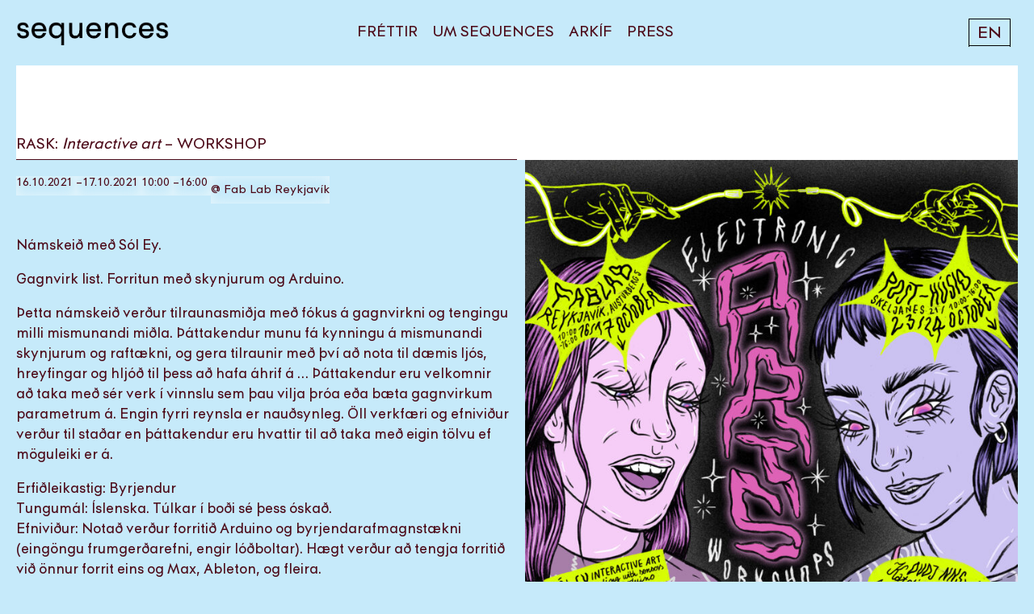

--- FILE ---
content_type: text/html; charset=UTF-8
request_url: https://sequences.is/is/exhibitions/interactive-art-workshop/
body_size: 23589
content:
<!doctype html>
<html dir="ltr" lang="is-IS" prefix="og: https://ogp.me/ns#">
<head>
	<meta charset="UTF-8">
		<meta name="viewport" content="width=device-width, initial-scale=1">
	<link rel="profile" href="http://gmpg.org/xfn/11">
	<title>RASK: Interactive art – WORKSHOP - Sequences</title>
<link rel="alternate" hreflang="en" href="https://sequences.is/exhibitions/interactive-art-workshop/" />
<link rel="alternate" hreflang="is" href="https://sequences.is/is/exhibitions/interactive-art-workshop/" />
<link rel="alternate" hreflang="x-default" href="https://sequences.is/exhibitions/interactive-art-workshop/" />

		<!-- All in One SEO 4.8.7 - aioseo.com -->
	<meta name="robots" content="max-image-preview:large" />
	<link rel="canonical" href="https://sequences.is/is/exhibitions/interactive-art-workshop/" />
	<meta name="generator" content="All in One SEO (AIOSEO) 4.8.7" />
		<meta property="og:locale" content="is_IS" />
		<meta property="og:site_name" content="Sequences - real time art festival" />
		<meta property="og:type" content="article" />
		<meta property="og:title" content="RASK: Interactive art – WORKSHOP - Sequences" />
		<meta property="og:url" content="https://sequences.is/is/exhibitions/interactive-art-workshop/" />
		<meta property="og:image" content="https://sequences.is/wp-content/uploads/2025/06/2025_3005_sequences_web_04.jpg" />
		<meta property="og:image:secure_url" content="https://sequences.is/wp-content/uploads/2025/06/2025_3005_sequences_web_04.jpg" />
		<meta property="og:image:width" content="8533" />
		<meta property="og:image:height" content="5690" />
		<meta property="article:published_time" content="2021-10-12T14:45:08+00:00" />
		<meta property="article:modified_time" content="2021-10-13T15:00:27+00:00" />
		<meta property="article:publisher" content="https://www.facebook.com/SequencesArtFestival" />
		<meta name="twitter:card" content="summary" />
		<meta name="twitter:title" content="RASK: Interactive art – WORKSHOP - Sequences" />
		<meta name="twitter:image" content="https://sequences.is/wp-content/uploads/2021/10/2021_0910_plaköt_marshall_test-01.png" />
		<script type="application/ld+json" class="aioseo-schema">
			{"@context":"https:\/\/schema.org","@graph":[{"@type":"BreadcrumbList","@id":"https:\/\/sequences.is\/is\/exhibitions\/interactive-art-workshop\/#breadcrumblist","itemListElement":[{"@type":"ListItem","@id":"https:\/\/sequences.is\/is\/#listItem","position":1,"name":"Home","item":"https:\/\/sequences.is\/is\/","nextItem":{"@type":"ListItem","@id":"https:\/\/sequences.is\/is\/exhibitions\/#listItem","name":"Exhibitions"}},{"@type":"ListItem","@id":"https:\/\/sequences.is\/is\/exhibitions\/#listItem","position":2,"name":"Exhibitions","item":"https:\/\/sequences.is\/is\/exhibitions\/","nextItem":{"@type":"ListItem","@id":"https:\/\/sequences.is\/is\/syningarar\/2021-is\/#listItem","name":"2021"},"previousItem":{"@type":"ListItem","@id":"https:\/\/sequences.is\/is\/#listItem","name":"Home"}},{"@type":"ListItem","@id":"https:\/\/sequences.is\/is\/syningarar\/2021-is\/#listItem","position":3,"name":"2021","item":"https:\/\/sequences.is\/is\/syningarar\/2021-is\/","nextItem":{"@type":"ListItem","@id":"https:\/\/sequences.is\/is\/exhibitions\/interactive-art-workshop\/#listItem","name":"RASK: Interactive art &#8211; WORKSHOP"},"previousItem":{"@type":"ListItem","@id":"https:\/\/sequences.is\/is\/exhibitions\/#listItem","name":"Exhibitions"}},{"@type":"ListItem","@id":"https:\/\/sequences.is\/is\/exhibitions\/interactive-art-workshop\/#listItem","position":4,"name":"RASK: Interactive art &#8211; WORKSHOP","previousItem":{"@type":"ListItem","@id":"https:\/\/sequences.is\/is\/syningarar\/2021-is\/#listItem","name":"2021"}}]},{"@type":"Organization","@id":"https:\/\/sequences.is\/is\/#organization","name":"Sequences real time art festival","description":"real time art festival","url":"https:\/\/sequences.is\/is\/","telephone":"+3546933742","logo":{"@type":"ImageObject","url":"https:\/\/sequences.is\/wp-content\/uploads\/2021\/10\/2021_2409_sequences_x5.jpg","@id":"https:\/\/sequences.is\/is\/exhibitions\/interactive-art-workshop\/#organizationLogo","width":1000,"height":1000},"image":{"@id":"https:\/\/sequences.is\/is\/exhibitions\/interactive-art-workshop\/#organizationLogo"},"sameAs":["https:\/\/www.facebook.com\/SequencesArtFestival","https:\/\/www.instagram.com\/sequences_art_festival\/"]},{"@type":"WebPage","@id":"https:\/\/sequences.is\/is\/exhibitions\/interactive-art-workshop\/#webpage","url":"https:\/\/sequences.is\/is\/exhibitions\/interactive-art-workshop\/","name":"RASK: Interactive art \u2013 WORKSHOP - Sequences","inLanguage":"is-IS","isPartOf":{"@id":"https:\/\/sequences.is\/is\/#website"},"breadcrumb":{"@id":"https:\/\/sequences.is\/is\/exhibitions\/interactive-art-workshop\/#breadcrumblist"},"image":{"@type":"ImageObject","url":"https:\/\/sequences.is\/wp-content\/uploads\/2021\/10\/post-scaled.jpeg","@id":"https:\/\/sequences.is\/is\/exhibitions\/interactive-art-workshop\/#mainImage","width":1828,"height":2560},"primaryImageOfPage":{"@id":"https:\/\/sequences.is\/is\/exhibitions\/interactive-art-workshop\/#mainImage"},"datePublished":"2021-10-12T14:45:08+00:00","dateModified":"2021-10-13T15:00:27+00:00"},{"@type":"WebSite","@id":"https:\/\/sequences.is\/is\/#website","url":"https:\/\/sequences.is\/is\/","name":"Sequences","description":"real time art festival","inLanguage":"is-IS","publisher":{"@id":"https:\/\/sequences.is\/is\/#organization"}}]}
		</script>
		<!-- All in One SEO -->

<link rel="alternate" type="application/rss+xml" title="Sequences &raquo; Straumur" href="https://sequences.is/is/feed/" />
<link rel="alternate" type="application/rss+xml" title="Sequences &raquo; Straumur athugasemda" href="https://sequences.is/is/comments/feed/" />
<link rel="alternate" title="oEmbed (JSON)" type="application/json+oembed" href="https://sequences.is/is/wp-json/oembed/1.0/embed?url=https%3A%2F%2Fsequences.is%2Fis%2Fexhibitions%2Finteractive-art-workshop%2F" />
<link rel="alternate" title="oEmbed (XML)" type="text/xml+oembed" href="https://sequences.is/is/wp-json/oembed/1.0/embed?url=https%3A%2F%2Fsequences.is%2Fis%2Fexhibitions%2Finteractive-art-workshop%2F&#038;format=xml" />
		<!-- This site uses the Google Analytics by ExactMetrics plugin v7.19 - Using Analytics tracking - https://www.exactmetrics.com/ -->
							<script src="//www.googletagmanager.com/gtag/js?id=G-R7EZL876QK"  data-cfasync="false" data-wpfc-render="false" type="text/javascript" async></script>
			<script data-cfasync="false" data-wpfc-render="false" type="text/javascript">
				var em_version = '7.19';
				var em_track_user = true;
				var em_no_track_reason = '';
				
								var disableStrs = [
										'ga-disable-G-R7EZL876QK',
									];

				/* Function to detect opted out users */
				function __gtagTrackerIsOptedOut() {
					for (var index = 0; index < disableStrs.length; index++) {
						if (document.cookie.indexOf(disableStrs[index] + '=true') > -1) {
							return true;
						}
					}

					return false;
				}

				/* Disable tracking if the opt-out cookie exists. */
				if (__gtagTrackerIsOptedOut()) {
					for (var index = 0; index < disableStrs.length; index++) {
						window[disableStrs[index]] = true;
					}
				}

				/* Opt-out function */
				function __gtagTrackerOptout() {
					for (var index = 0; index < disableStrs.length; index++) {
						document.cookie = disableStrs[index] + '=true; expires=Thu, 31 Dec 2099 23:59:59 UTC; path=/';
						window[disableStrs[index]] = true;
					}
				}

				if ('undefined' === typeof gaOptout) {
					function gaOptout() {
						__gtagTrackerOptout();
					}
				}
								window.dataLayer = window.dataLayer || [];

				window.ExactMetricsDualTracker = {
					helpers: {},
					trackers: {},
				};
				if (em_track_user) {
					function __gtagDataLayer() {
						dataLayer.push(arguments);
					}

					function __gtagTracker(type, name, parameters) {
						if (!parameters) {
							parameters = {};
						}

						if (parameters.send_to) {
							__gtagDataLayer.apply(null, arguments);
							return;
						}

						if (type === 'event') {
														parameters.send_to = exactmetrics_frontend.v4_id;
							var hookName = name;
							if (typeof parameters['event_category'] !== 'undefined') {
								hookName = parameters['event_category'] + ':' + name;
							}

							if (typeof ExactMetricsDualTracker.trackers[hookName] !== 'undefined') {
								ExactMetricsDualTracker.trackers[hookName](parameters);
							} else {
								__gtagDataLayer('event', name, parameters);
							}
							
						} else {
							__gtagDataLayer.apply(null, arguments);
						}
					}

					__gtagTracker('js', new Date());
					__gtagTracker('set', {
						'developer_id.dNDMyYj': true,
											});
										__gtagTracker('config', 'G-R7EZL876QK', {"forceSSL":"true","link_attribution":"true"} );
															window.gtag = __gtagTracker;										(function () {
						/* https://developers.google.com/analytics/devguides/collection/analyticsjs/ */
						/* ga and __gaTracker compatibility shim. */
						var noopfn = function () {
							return null;
						};
						var newtracker = function () {
							return new Tracker();
						};
						var Tracker = function () {
							return null;
						};
						var p = Tracker.prototype;
						p.get = noopfn;
						p.set = noopfn;
						p.send = function () {
							var args = Array.prototype.slice.call(arguments);
							args.unshift('send');
							__gaTracker.apply(null, args);
						};
						var __gaTracker = function () {
							var len = arguments.length;
							if (len === 0) {
								return;
							}
							var f = arguments[len - 1];
							if (typeof f !== 'object' || f === null || typeof f.hitCallback !== 'function') {
								if ('send' === arguments[0]) {
									var hitConverted, hitObject = false, action;
									if ('event' === arguments[1]) {
										if ('undefined' !== typeof arguments[3]) {
											hitObject = {
												'eventAction': arguments[3],
												'eventCategory': arguments[2],
												'eventLabel': arguments[4],
												'value': arguments[5] ? arguments[5] : 1,
											}
										}
									}
									if ('pageview' === arguments[1]) {
										if ('undefined' !== typeof arguments[2]) {
											hitObject = {
												'eventAction': 'page_view',
												'page_path': arguments[2],
											}
										}
									}
									if (typeof arguments[2] === 'object') {
										hitObject = arguments[2];
									}
									if (typeof arguments[5] === 'object') {
										Object.assign(hitObject, arguments[5]);
									}
									if ('undefined' !== typeof arguments[1].hitType) {
										hitObject = arguments[1];
										if ('pageview' === hitObject.hitType) {
											hitObject.eventAction = 'page_view';
										}
									}
									if (hitObject) {
										action = 'timing' === arguments[1].hitType ? 'timing_complete' : hitObject.eventAction;
										hitConverted = mapArgs(hitObject);
										__gtagTracker('event', action, hitConverted);
									}
								}
								return;
							}

							function mapArgs(args) {
								var arg, hit = {};
								var gaMap = {
									'eventCategory': 'event_category',
									'eventAction': 'event_action',
									'eventLabel': 'event_label',
									'eventValue': 'event_value',
									'nonInteraction': 'non_interaction',
									'timingCategory': 'event_category',
									'timingVar': 'name',
									'timingValue': 'value',
									'timingLabel': 'event_label',
									'page': 'page_path',
									'location': 'page_location',
									'title': 'page_title',
								};
								for (arg in args) {
																		if (!(!args.hasOwnProperty(arg) || !gaMap.hasOwnProperty(arg))) {
										hit[gaMap[arg]] = args[arg];
									} else {
										hit[arg] = args[arg];
									}
								}
								return hit;
							}

							try {
								f.hitCallback();
							} catch (ex) {
							}
						};
						__gaTracker.create = newtracker;
						__gaTracker.getByName = newtracker;
						__gaTracker.getAll = function () {
							return [];
						};
						__gaTracker.remove = noopfn;
						__gaTracker.loaded = true;
						window['__gaTracker'] = __gaTracker;
					})();
									} else {
										console.log("");
					(function () {
						function __gtagTracker() {
							return null;
						}

						window['__gtagTracker'] = __gtagTracker;
						window['gtag'] = __gtagTracker;
					})();
									}
			</script>
				<!-- / Google Analytics by ExactMetrics -->
				<!-- This site uses the Google Analytics by MonsterInsights plugin v8.19 - Using Analytics tracking - https://www.monsterinsights.com/ -->
		<!-- Note: MonsterInsights is not currently configured on this site. The site owner needs to authenticate with Google Analytics in the MonsterInsights settings panel. -->
					<!-- No tracking code set -->
				<!-- / Google Analytics by MonsterInsights -->
		<style id='wp-img-auto-sizes-contain-inline-css' type='text/css'>
img:is([sizes=auto i],[sizes^="auto," i]){contain-intrinsic-size:3000px 1500px}
/*# sourceURL=wp-img-auto-sizes-contain-inline-css */
</style>
<link rel='stylesheet' id='scap.flashblock-css' href='https://sequences.is/wp-content/plugins/compact-wp-audio-player/css/flashblock.css?ver=6.9' type='text/css' media='all' />
<link rel='stylesheet' id='scap.player-css' href='https://sequences.is/wp-content/plugins/compact-wp-audio-player/css/player.css?ver=6.9' type='text/css' media='all' />
<link rel='stylesheet' id='premium-addons-css' href='https://sequences.is/wp-content/plugins/premium-addons-for-elementor/assets/frontend/min-css/premium-addons.min.css?ver=4.11.32' type='text/css' media='all' />
<style id='wp-emoji-styles-inline-css' type='text/css'>

	img.wp-smiley, img.emoji {
		display: inline !important;
		border: none !important;
		box-shadow: none !important;
		height: 1em !important;
		width: 1em !important;
		margin: 0 0.07em !important;
		vertical-align: -0.1em !important;
		background: none !important;
		padding: 0 !important;
	}
/*# sourceURL=wp-emoji-styles-inline-css */
</style>
<link rel='stylesheet' id='wp-block-library-css' href='https://sequences.is/wp-includes/css/dist/block-library/style.min.css?ver=6.9' type='text/css' media='all' />
<style id='classic-theme-styles-inline-css' type='text/css'>
/*! This file is auto-generated */
.wp-block-button__link{color:#fff;background-color:#32373c;border-radius:9999px;box-shadow:none;text-decoration:none;padding:calc(.667em + 2px) calc(1.333em + 2px);font-size:1.125em}.wp-block-file__button{background:#32373c;color:#fff;text-decoration:none}
/*# sourceURL=/wp-includes/css/classic-themes.min.css */
</style>
<link rel='stylesheet' id='jet-engine-frontend-css' href='https://sequences.is/wp-content/plugins/jet-engine/assets/css/frontend.css?ver=3.7.6' type='text/css' media='all' />
<style id='global-styles-inline-css' type='text/css'>
:root{--wp--preset--aspect-ratio--square: 1;--wp--preset--aspect-ratio--4-3: 4/3;--wp--preset--aspect-ratio--3-4: 3/4;--wp--preset--aspect-ratio--3-2: 3/2;--wp--preset--aspect-ratio--2-3: 2/3;--wp--preset--aspect-ratio--16-9: 16/9;--wp--preset--aspect-ratio--9-16: 9/16;--wp--preset--color--black: #000000;--wp--preset--color--cyan-bluish-gray: #abb8c3;--wp--preset--color--white: #ffffff;--wp--preset--color--pale-pink: #f78da7;--wp--preset--color--vivid-red: #cf2e2e;--wp--preset--color--luminous-vivid-orange: #ff6900;--wp--preset--color--luminous-vivid-amber: #fcb900;--wp--preset--color--light-green-cyan: #7bdcb5;--wp--preset--color--vivid-green-cyan: #00d084;--wp--preset--color--pale-cyan-blue: #8ed1fc;--wp--preset--color--vivid-cyan-blue: #0693e3;--wp--preset--color--vivid-purple: #9b51e0;--wp--preset--gradient--vivid-cyan-blue-to-vivid-purple: linear-gradient(135deg,rgb(6,147,227) 0%,rgb(155,81,224) 100%);--wp--preset--gradient--light-green-cyan-to-vivid-green-cyan: linear-gradient(135deg,rgb(122,220,180) 0%,rgb(0,208,130) 100%);--wp--preset--gradient--luminous-vivid-amber-to-luminous-vivid-orange: linear-gradient(135deg,rgb(252,185,0) 0%,rgb(255,105,0) 100%);--wp--preset--gradient--luminous-vivid-orange-to-vivid-red: linear-gradient(135deg,rgb(255,105,0) 0%,rgb(207,46,46) 100%);--wp--preset--gradient--very-light-gray-to-cyan-bluish-gray: linear-gradient(135deg,rgb(238,238,238) 0%,rgb(169,184,195) 100%);--wp--preset--gradient--cool-to-warm-spectrum: linear-gradient(135deg,rgb(74,234,220) 0%,rgb(151,120,209) 20%,rgb(207,42,186) 40%,rgb(238,44,130) 60%,rgb(251,105,98) 80%,rgb(254,248,76) 100%);--wp--preset--gradient--blush-light-purple: linear-gradient(135deg,rgb(255,206,236) 0%,rgb(152,150,240) 100%);--wp--preset--gradient--blush-bordeaux: linear-gradient(135deg,rgb(254,205,165) 0%,rgb(254,45,45) 50%,rgb(107,0,62) 100%);--wp--preset--gradient--luminous-dusk: linear-gradient(135deg,rgb(255,203,112) 0%,rgb(199,81,192) 50%,rgb(65,88,208) 100%);--wp--preset--gradient--pale-ocean: linear-gradient(135deg,rgb(255,245,203) 0%,rgb(182,227,212) 50%,rgb(51,167,181) 100%);--wp--preset--gradient--electric-grass: linear-gradient(135deg,rgb(202,248,128) 0%,rgb(113,206,126) 100%);--wp--preset--gradient--midnight: linear-gradient(135deg,rgb(2,3,129) 0%,rgb(40,116,252) 100%);--wp--preset--font-size--small: 13px;--wp--preset--font-size--medium: 20px;--wp--preset--font-size--large: 36px;--wp--preset--font-size--x-large: 42px;--wp--preset--spacing--20: 0.44rem;--wp--preset--spacing--30: 0.67rem;--wp--preset--spacing--40: 1rem;--wp--preset--spacing--50: 1.5rem;--wp--preset--spacing--60: 2.25rem;--wp--preset--spacing--70: 3.38rem;--wp--preset--spacing--80: 5.06rem;--wp--preset--shadow--natural: 6px 6px 9px rgba(0, 0, 0, 0.2);--wp--preset--shadow--deep: 12px 12px 50px rgba(0, 0, 0, 0.4);--wp--preset--shadow--sharp: 6px 6px 0px rgba(0, 0, 0, 0.2);--wp--preset--shadow--outlined: 6px 6px 0px -3px rgb(255, 255, 255), 6px 6px rgb(0, 0, 0);--wp--preset--shadow--crisp: 6px 6px 0px rgb(0, 0, 0);}:where(.is-layout-flex){gap: 0.5em;}:where(.is-layout-grid){gap: 0.5em;}body .is-layout-flex{display: flex;}.is-layout-flex{flex-wrap: wrap;align-items: center;}.is-layout-flex > :is(*, div){margin: 0;}body .is-layout-grid{display: grid;}.is-layout-grid > :is(*, div){margin: 0;}:where(.wp-block-columns.is-layout-flex){gap: 2em;}:where(.wp-block-columns.is-layout-grid){gap: 2em;}:where(.wp-block-post-template.is-layout-flex){gap: 1.25em;}:where(.wp-block-post-template.is-layout-grid){gap: 1.25em;}.has-black-color{color: var(--wp--preset--color--black) !important;}.has-cyan-bluish-gray-color{color: var(--wp--preset--color--cyan-bluish-gray) !important;}.has-white-color{color: var(--wp--preset--color--white) !important;}.has-pale-pink-color{color: var(--wp--preset--color--pale-pink) !important;}.has-vivid-red-color{color: var(--wp--preset--color--vivid-red) !important;}.has-luminous-vivid-orange-color{color: var(--wp--preset--color--luminous-vivid-orange) !important;}.has-luminous-vivid-amber-color{color: var(--wp--preset--color--luminous-vivid-amber) !important;}.has-light-green-cyan-color{color: var(--wp--preset--color--light-green-cyan) !important;}.has-vivid-green-cyan-color{color: var(--wp--preset--color--vivid-green-cyan) !important;}.has-pale-cyan-blue-color{color: var(--wp--preset--color--pale-cyan-blue) !important;}.has-vivid-cyan-blue-color{color: var(--wp--preset--color--vivid-cyan-blue) !important;}.has-vivid-purple-color{color: var(--wp--preset--color--vivid-purple) !important;}.has-black-background-color{background-color: var(--wp--preset--color--black) !important;}.has-cyan-bluish-gray-background-color{background-color: var(--wp--preset--color--cyan-bluish-gray) !important;}.has-white-background-color{background-color: var(--wp--preset--color--white) !important;}.has-pale-pink-background-color{background-color: var(--wp--preset--color--pale-pink) !important;}.has-vivid-red-background-color{background-color: var(--wp--preset--color--vivid-red) !important;}.has-luminous-vivid-orange-background-color{background-color: var(--wp--preset--color--luminous-vivid-orange) !important;}.has-luminous-vivid-amber-background-color{background-color: var(--wp--preset--color--luminous-vivid-amber) !important;}.has-light-green-cyan-background-color{background-color: var(--wp--preset--color--light-green-cyan) !important;}.has-vivid-green-cyan-background-color{background-color: var(--wp--preset--color--vivid-green-cyan) !important;}.has-pale-cyan-blue-background-color{background-color: var(--wp--preset--color--pale-cyan-blue) !important;}.has-vivid-cyan-blue-background-color{background-color: var(--wp--preset--color--vivid-cyan-blue) !important;}.has-vivid-purple-background-color{background-color: var(--wp--preset--color--vivid-purple) !important;}.has-black-border-color{border-color: var(--wp--preset--color--black) !important;}.has-cyan-bluish-gray-border-color{border-color: var(--wp--preset--color--cyan-bluish-gray) !important;}.has-white-border-color{border-color: var(--wp--preset--color--white) !important;}.has-pale-pink-border-color{border-color: var(--wp--preset--color--pale-pink) !important;}.has-vivid-red-border-color{border-color: var(--wp--preset--color--vivid-red) !important;}.has-luminous-vivid-orange-border-color{border-color: var(--wp--preset--color--luminous-vivid-orange) !important;}.has-luminous-vivid-amber-border-color{border-color: var(--wp--preset--color--luminous-vivid-amber) !important;}.has-light-green-cyan-border-color{border-color: var(--wp--preset--color--light-green-cyan) !important;}.has-vivid-green-cyan-border-color{border-color: var(--wp--preset--color--vivid-green-cyan) !important;}.has-pale-cyan-blue-border-color{border-color: var(--wp--preset--color--pale-cyan-blue) !important;}.has-vivid-cyan-blue-border-color{border-color: var(--wp--preset--color--vivid-cyan-blue) !important;}.has-vivid-purple-border-color{border-color: var(--wp--preset--color--vivid-purple) !important;}.has-vivid-cyan-blue-to-vivid-purple-gradient-background{background: var(--wp--preset--gradient--vivid-cyan-blue-to-vivid-purple) !important;}.has-light-green-cyan-to-vivid-green-cyan-gradient-background{background: var(--wp--preset--gradient--light-green-cyan-to-vivid-green-cyan) !important;}.has-luminous-vivid-amber-to-luminous-vivid-orange-gradient-background{background: var(--wp--preset--gradient--luminous-vivid-amber-to-luminous-vivid-orange) !important;}.has-luminous-vivid-orange-to-vivid-red-gradient-background{background: var(--wp--preset--gradient--luminous-vivid-orange-to-vivid-red) !important;}.has-very-light-gray-to-cyan-bluish-gray-gradient-background{background: var(--wp--preset--gradient--very-light-gray-to-cyan-bluish-gray) !important;}.has-cool-to-warm-spectrum-gradient-background{background: var(--wp--preset--gradient--cool-to-warm-spectrum) !important;}.has-blush-light-purple-gradient-background{background: var(--wp--preset--gradient--blush-light-purple) !important;}.has-blush-bordeaux-gradient-background{background: var(--wp--preset--gradient--blush-bordeaux) !important;}.has-luminous-dusk-gradient-background{background: var(--wp--preset--gradient--luminous-dusk) !important;}.has-pale-ocean-gradient-background{background: var(--wp--preset--gradient--pale-ocean) !important;}.has-electric-grass-gradient-background{background: var(--wp--preset--gradient--electric-grass) !important;}.has-midnight-gradient-background{background: var(--wp--preset--gradient--midnight) !important;}.has-small-font-size{font-size: var(--wp--preset--font-size--small) !important;}.has-medium-font-size{font-size: var(--wp--preset--font-size--medium) !important;}.has-large-font-size{font-size: var(--wp--preset--font-size--large) !important;}.has-x-large-font-size{font-size: var(--wp--preset--font-size--x-large) !important;}
:where(.wp-block-post-template.is-layout-flex){gap: 1.25em;}:where(.wp-block-post-template.is-layout-grid){gap: 1.25em;}
:where(.wp-block-term-template.is-layout-flex){gap: 1.25em;}:where(.wp-block-term-template.is-layout-grid){gap: 1.25em;}
:where(.wp-block-columns.is-layout-flex){gap: 2em;}:where(.wp-block-columns.is-layout-grid){gap: 2em;}
:root :where(.wp-block-pullquote){font-size: 1.5em;line-height: 1.6;}
/*# sourceURL=global-styles-inline-css */
</style>
<link rel='stylesheet' id='wpml-legacy-vertical-list-0-css' href='https://sequences.is/wp-content/plugins/sitepress-multilingual-cms/templates/language-switchers/legacy-list-vertical/style.min.css?ver=1' type='text/css' media='all' />
<style id='wpml-legacy-vertical-list-0-inline-css' type='text/css'>
.wpml-ls-statics-shortcode_actions, .wpml-ls-statics-shortcode_actions .wpml-ls-sub-menu, .wpml-ls-statics-shortcode_actions a {border-color:#000000;}.wpml-ls-statics-shortcode_actions a, .wpml-ls-statics-shortcode_actions .wpml-ls-sub-menu a, .wpml-ls-statics-shortcode_actions .wpml-ls-sub-menu a:link, .wpml-ls-statics-shortcode_actions li:not(.wpml-ls-current-language) .wpml-ls-link, .wpml-ls-statics-shortcode_actions li:not(.wpml-ls-current-language) .wpml-ls-link:link {color:#000000;}.wpml-ls-statics-shortcode_actions .wpml-ls-current-language > a {color:#000000;}
/*# sourceURL=wpml-legacy-vertical-list-0-inline-css */
</style>
<link rel='stylesheet' id='hello-elementor-css' href='https://sequences.is/wp-content/themes/hello-elementor/style.min.css?ver=2.4.1' type='text/css' media='all' />
<link rel='stylesheet' id='hello-elementor-theme-style-css' href='https://sequences.is/wp-content/themes/hello-elementor/theme.min.css?ver=2.4.1' type='text/css' media='all' />
<link rel='stylesheet' id='elementor-frontend-css' href='https://sequences.is/wp-content/plugins/elementor/assets/css/frontend.min.css?ver=3.34.2' type='text/css' media='all' />
<style id='elementor-frontend-inline-css' type='text/css'>
.elementor-kit-25{--e-global-color-primary:#4C0A18;--e-global-color-secondary:#6ECFFA;--e-global-color-text:#4C0A18;--e-global-color-accent:#C6EAFA;--e-global-typography-primary-font-family:"GeometricNo3-Medium";--e-global-typography-primary-font-weight:normal;--e-global-typography-secondary-font-family:"GeometricNo3-Medium";--e-global-typography-secondary-font-weight:normal;--e-global-typography-text-font-family:"GeometricNo3-Medium";--e-global-typography-accent-font-family:"Courier Prime";--e-global-typography-accent-font-size:12px;--e-global-typography-accent-font-weight:normal;--e-global-typography-4362e4f-font-family:"Courier Prime";--e-global-typography-4362e4f-font-size:14px;--e-global-typography-4362e4f-line-height:1.2em;--e-global-typography-4362e4f-letter-spacing:0px;background-color:#C6EAFA;color:var( --e-global-color-primary );font-family:"GeometricNo3-Medium", Sans-serif;font-size:20px;}.elementor-kit-25 e-page-transition{background-color:#FFBC7D;}.elementor-kit-25 p{margin-block-end:1em;}.elementor-kit-25 a{color:var( --e-global-color-primary );}.elementor-kit-25 h1{font-family:"GeometricNo3-Medium", Sans-serif;font-size:44px;}.elementor-kit-25 h2{font-family:"GeometricNo3-Medium", Sans-serif;font-size:50px;}.elementor-kit-25 h3{font-family:"GeometricNo3-Medium", Sans-serif;font-size:44px;}.elementor-kit-25 h4{font-family:"GeometricNo3-Medium", Sans-serif;font-size:18px;line-height:2em;}.elementor-kit-25 h5{font-family:"Courier Prime", Sans-serif;font-size:14px;line-height:1em;}.elementor-kit-25 h6{color:var( --e-global-color-primary );font-family:"Courier Prime", Sans-serif;font-size:15px;font-weight:normal;line-height:16px;letter-spacing:0px;}.elementor-section.elementor-section-boxed > .elementor-container{max-width:1600px;}.e-con{--container-max-width:1600px;}.elementor-widget:not(:last-child){margin-block-end:20px;}.elementor-element{--widgets-spacing:20px 20px;--widgets-spacing-row:20px;--widgets-spacing-column:20px;}{}h1.entry-title{display:var(--page-title-display);}@media(max-width:1024px){.elementor-section.elementor-section-boxed > .elementor-container{max-width:1024px;}.e-con{--container-max-width:1024px;}}@media(max-width:767px){.elementor-kit-25 h4{font-size:14px;}.elementor-section.elementor-section-boxed > .elementor-container{max-width:767px;}.e-con{--container-max-width:767px;}}/* Start custom CSS */figcaption {
    font-size:13px !important;
    font-style: normal;
    font-family: Courier New;
    color: black;

}/* End custom CSS */
/* Start Custom Fonts CSS */@font-face {
	font-family: 'GeometricNo3-Medium';
	font-style: normal;
	font-weight: normal;
	font-display: auto;
	src: url('https://sequences.is/wp-content/uploads/2021/09/GeometricNo3-Medium.eot');
	src: url('https://sequences.is/wp-content/uploads/2021/09/GeometricNo3-Medium.eot?#iefix') format('embedded-opentype'),
		url('https://sequences.is/wp-content/uploads/2021/09/GeometricNo3-Medium.woff2') format('woff2'),
		url('https://sequences.is/wp-content/uploads/2021/09/GeometricNo3-Medium.woff') format('woff'),
		url('https://sequences.is/wp-content/uploads/2021/09/GeometricNo3-Medium.ttf') format('truetype'),
		url('https://sequences.is/wp-content/uploads/2021/09/GeometricNo3-Medium.svg#GeometricNo3-Medium') format('svg');
}
/* End Custom Fonts CSS */
.elementor-4345 .elementor-element.elementor-element-7ae217af > .elementor-container > .elementor-column > .elementor-widget-wrap{align-content:center;align-items:center;}.elementor-4345 .elementor-element.elementor-element-7ae217af:not(.elementor-motion-effects-element-type-background), .elementor-4345 .elementor-element.elementor-element-7ae217af > .elementor-motion-effects-container > .elementor-motion-effects-layer{background-color:var( --e-global-color-accent );}.elementor-4345 .elementor-element.elementor-element-7ae217af > .elementor-container{min-height:80px;}.elementor-4345 .elementor-element.elementor-element-7ae217af{transition:background 0.3s, border 0.3s, border-radius 0.3s, box-shadow 0.3s;color:var( --e-global-color-primary );padding:0px 0px 0px 0px;}.elementor-4345 .elementor-element.elementor-element-7ae217af > .elementor-background-overlay{transition:background 0.3s, border-radius 0.3s, opacity 0.3s;}.elementor-4345 .elementor-element.elementor-element-7ae217af .elementor-heading-title{color:var( --e-global-color-primary );}.elementor-4345 .elementor-element.elementor-element-7ae217af a{color:var( --e-global-color-primary );}.elementor-4345 .elementor-element.elementor-element-7ae217af a:hover{color:var( --e-global-color-primary );}.elementor-widget-theme-site-logo .widget-image-caption{color:var( --e-global-color-text );font-family:var( --e-global-typography-text-font-family ), Sans-serif;}.elementor-4345 .elementor-element.elementor-element-3f5ee664 > .elementor-widget-container{padding:0px 0px 0px 1px;}.elementor-4345 .elementor-element.elementor-element-3f5ee664{text-align:start;}.elementor-4345 .elementor-element.elementor-element-3f5ee664 img{width:189px;filter:brightness( 100% ) contrast( 100% ) saturate( 100% ) blur( 0px ) hue-rotate( 0deg );}.elementor-4345 .elementor-element.elementor-element-230de9fb:not(.elementor-motion-effects-element-type-background) > .elementor-widget-wrap, .elementor-4345 .elementor-element.elementor-element-230de9fb > .elementor-widget-wrap > .elementor-motion-effects-container > .elementor-motion-effects-layer{background-color:var( --e-global-color-accent );}.elementor-4345 .elementor-element.elementor-element-230de9fb.elementor-column > .elementor-widget-wrap{justify-content:flex-start;}.elementor-4345 .elementor-element.elementor-element-230de9fb > .elementor-element-populated{transition:background 0.3s, border 0.3s, border-radius 0.3s, box-shadow 0.3s;color:var( --e-global-color-primary );}.elementor-4345 .elementor-element.elementor-element-230de9fb > .elementor-element-populated > .elementor-background-overlay{transition:background 0.3s, border-radius 0.3s, opacity 0.3s;}.elementor-4345 .elementor-element.elementor-element-230de9fb .elementor-element-populated .elementor-heading-title{color:var( --e-global-color-primary );}.elementor-4345 .elementor-element.elementor-element-230de9fb .elementor-element-populated a{color:var( --e-global-color-primary );}.elementor-4345 .elementor-element.elementor-element-230de9fb .elementor-element-populated a:hover{color:var( --e-global-color-secondary );}.elementor-widget-nav-menu .elementor-nav-menu .elementor-item{font-family:var( --e-global-typography-primary-font-family ), Sans-serif;font-weight:var( --e-global-typography-primary-font-weight );}.elementor-widget-nav-menu .elementor-nav-menu--main .elementor-item{color:var( --e-global-color-text );fill:var( --e-global-color-text );}.elementor-widget-nav-menu .elementor-nav-menu--main .elementor-item:hover,
					.elementor-widget-nav-menu .elementor-nav-menu--main .elementor-item.elementor-item-active,
					.elementor-widget-nav-menu .elementor-nav-menu--main .elementor-item.highlighted,
					.elementor-widget-nav-menu .elementor-nav-menu--main .elementor-item:focus{color:var( --e-global-color-accent );fill:var( --e-global-color-accent );}.elementor-widget-nav-menu .elementor-nav-menu--main:not(.e--pointer-framed) .elementor-item:before,
					.elementor-widget-nav-menu .elementor-nav-menu--main:not(.e--pointer-framed) .elementor-item:after{background-color:var( --e-global-color-accent );}.elementor-widget-nav-menu .e--pointer-framed .elementor-item:before,
					.elementor-widget-nav-menu .e--pointer-framed .elementor-item:after{border-color:var( --e-global-color-accent );}.elementor-widget-nav-menu{--e-nav-menu-divider-color:var( --e-global-color-text );}.elementor-widget-nav-menu .elementor-nav-menu--dropdown .elementor-item, .elementor-widget-nav-menu .elementor-nav-menu--dropdown  .elementor-sub-item{font-family:var( --e-global-typography-accent-font-family ), Sans-serif;font-size:var( --e-global-typography-accent-font-size );font-weight:var( --e-global-typography-accent-font-weight );}.elementor-4345 .elementor-element.elementor-element-55a09a54 > .elementor-widget-container{margin:0px 0px 0px 0px;padding:0px 0px 0px 0px;}.elementor-4345 .elementor-element.elementor-element-55a09a54 .elementor-menu-toggle{margin-left:auto;background-color:rgba(0,0,0,0);border-width:0px;border-radius:0px;}.elementor-4345 .elementor-element.elementor-element-55a09a54 .elementor-nav-menu .elementor-item{font-family:"GeometricNo3-Medium", Sans-serif;font-size:18px;font-weight:500;text-transform:uppercase;}.elementor-4345 .elementor-element.elementor-element-55a09a54 .elementor-nav-menu--main .elementor-item{color:var( --e-global-color-primary );fill:var( --e-global-color-primary );padding-left:0px;padding-right:0px;padding-top:5px;padding-bottom:5px;}.elementor-4345 .elementor-element.elementor-element-55a09a54 .elementor-nav-menu--main .elementor-item:hover,
					.elementor-4345 .elementor-element.elementor-element-55a09a54 .elementor-nav-menu--main .elementor-item.elementor-item-active,
					.elementor-4345 .elementor-element.elementor-element-55a09a54 .elementor-nav-menu--main .elementor-item.highlighted,
					.elementor-4345 .elementor-element.elementor-element-55a09a54 .elementor-nav-menu--main .elementor-item:focus{color:var( --e-global-color-accent );fill:var( --e-global-color-accent );}.elementor-4345 .elementor-element.elementor-element-55a09a54{--e-nav-menu-horizontal-menu-item-margin:calc( 18px / 2 );--nav-menu-icon-size:25px;}.elementor-4345 .elementor-element.elementor-element-55a09a54 .elementor-nav-menu--main:not(.elementor-nav-menu--layout-horizontal) .elementor-nav-menu > li:not(:last-child){margin-bottom:18px;}.elementor-4345 .elementor-element.elementor-element-55a09a54 .elementor-nav-menu--dropdown a, .elementor-4345 .elementor-element.elementor-element-55a09a54 .elementor-menu-toggle{color:var( --e-global-color-primary );fill:var( --e-global-color-primary );}.elementor-4345 .elementor-element.elementor-element-55a09a54 .elementor-nav-menu--dropdown{background-color:var( --e-global-color-accent );}.elementor-4345 .elementor-element.elementor-element-55a09a54 .elementor-nav-menu--dropdown a:hover,
					.elementor-4345 .elementor-element.elementor-element-55a09a54 .elementor-nav-menu--dropdown a:focus,
					.elementor-4345 .elementor-element.elementor-element-55a09a54 .elementor-nav-menu--dropdown a.elementor-item-active,
					.elementor-4345 .elementor-element.elementor-element-55a09a54 .elementor-nav-menu--dropdown a.highlighted,
					.elementor-4345 .elementor-element.elementor-element-55a09a54 .elementor-menu-toggle:hover,
					.elementor-4345 .elementor-element.elementor-element-55a09a54 .elementor-menu-toggle:focus{color:#00ce1b;}.elementor-4345 .elementor-element.elementor-element-55a09a54 .elementor-nav-menu--dropdown a:hover,
					.elementor-4345 .elementor-element.elementor-element-55a09a54 .elementor-nav-menu--dropdown a:focus,
					.elementor-4345 .elementor-element.elementor-element-55a09a54 .elementor-nav-menu--dropdown a.elementor-item-active,
					.elementor-4345 .elementor-element.elementor-element-55a09a54 .elementor-nav-menu--dropdown a.highlighted{background-color:#ededed;}.elementor-4345 .elementor-element.elementor-element-55a09a54 .elementor-nav-menu--dropdown .elementor-item, .elementor-4345 .elementor-element.elementor-element-55a09a54 .elementor-nav-menu--dropdown  .elementor-sub-item{font-size:15px;}.elementor-4345 .elementor-element.elementor-element-55a09a54 div.elementor-menu-toggle{color:#000000;}.elementor-4345 .elementor-element.elementor-element-55a09a54 div.elementor-menu-toggle svg{fill:#000000;}.elementor-4345 .elementor-element.elementor-element-55a09a54 div.elementor-menu-toggle:hover, .elementor-4345 .elementor-element.elementor-element-55a09a54 div.elementor-menu-toggle:focus{color:#00ce1b;}.elementor-4345 .elementor-element.elementor-element-55a09a54 div.elementor-menu-toggle:hover svg, .elementor-4345 .elementor-element.elementor-element-55a09a54 div.elementor-menu-toggle:focus svg{fill:#00ce1b;}.elementor-4345 .elementor-element.elementor-element-c9224f7:not(.elementor-motion-effects-element-type-background) > .elementor-widget-wrap, .elementor-4345 .elementor-element.elementor-element-c9224f7 > .elementor-widget-wrap > .elementor-motion-effects-container > .elementor-motion-effects-layer{background-color:var( --e-global-color-accent );}.elementor-4345 .elementor-element.elementor-element-c9224f7 > .elementor-element-populated >  .elementor-background-overlay{background-color:var( --e-global-color-accent );opacity:0.5;}.elementor-4345 .elementor-element.elementor-element-c9224f7.elementor-column > .elementor-widget-wrap{justify-content:flex-end;}.elementor-4345 .elementor-element.elementor-element-c9224f7 > .elementor-element-populated{border-style:none;transition:background 0.3s, border 0.3s, border-radius 0.3s, box-shadow 0.3s;color:var( --e-global-color-primary );}.elementor-4345 .elementor-element.elementor-element-c9224f7 > .elementor-element-populated > .elementor-background-overlay{transition:background 0.3s, border-radius 0.3s, opacity 0.3s;}.elementor-4345 .elementor-element.elementor-element-c9224f7 .elementor-element-populated .elementor-heading-title{color:var( --e-global-color-primary );}.elementor-4345 .elementor-element.elementor-element-c9224f7 .elementor-element-populated a{color:var( --e-global-color-primary );}.elementor-4345 .elementor-element.elementor-element-c9224f7 .elementor-element-populated a:hover{color:var( --e-global-color-secondary );}.elementor-4345 .elementor-element.elementor-element-38ff589{width:auto;max-width:auto;}.elementor-theme-builder-content-area{height:400px;}.elementor-location-header:before, .elementor-location-footer:before{content:"";display:table;clear:both;}@media(min-width:768px){.elementor-4345 .elementor-element.elementor-element-7380f8c1{width:34%;}.elementor-4345 .elementor-element.elementor-element-230de9fb{width:56.247%;}.elementor-4345 .elementor-element.elementor-element-c9224f7{width:9.029%;}}@media(max-width:1024px){.elementor-4345 .elementor-element.elementor-element-7ae217af{padding:30px 20px 30px 20px;}.elementor-widget-nav-menu .elementor-nav-menu--dropdown .elementor-item, .elementor-widget-nav-menu .elementor-nav-menu--dropdown  .elementor-sub-item{font-size:var( --e-global-typography-accent-font-size );}.elementor-4345 .elementor-element.elementor-element-55a09a54 .elementor-nav-menu--main > .elementor-nav-menu > li > .elementor-nav-menu--dropdown, .elementor-4345 .elementor-element.elementor-element-55a09a54 .elementor-nav-menu__container.elementor-nav-menu--dropdown{margin-top:45px !important;}}@media(max-width:767px){.elementor-4345 .elementor-element.elementor-element-7ae217af{padding:20px 0px 20px 0px;}.elementor-4345 .elementor-element.elementor-element-7380f8c1{width:50%;}.elementor-4345 .elementor-element.elementor-element-3f5ee664 img{width:147px;}.elementor-4345 .elementor-element.elementor-element-230de9fb{width:30%;}.elementor-widget-nav-menu .elementor-nav-menu--dropdown .elementor-item, .elementor-widget-nav-menu .elementor-nav-menu--dropdown  .elementor-sub-item{font-size:var( --e-global-typography-accent-font-size );}.elementor-4345 .elementor-element.elementor-element-55a09a54 .elementor-nav-menu--main > .elementor-nav-menu > li > .elementor-nav-menu--dropdown, .elementor-4345 .elementor-element.elementor-element-55a09a54 .elementor-nav-menu__container.elementor-nav-menu--dropdown{margin-top:35px !important;}.elementor-4345 .elementor-element.elementor-element-c9224f7{width:20%;}}/* Start Custom Fonts CSS */@font-face {
	font-family: 'GeometricNo3-Medium';
	font-style: normal;
	font-weight: normal;
	font-display: auto;
	src: url('https://sequences.is/wp-content/uploads/2021/09/GeometricNo3-Medium.eot');
	src: url('https://sequences.is/wp-content/uploads/2021/09/GeometricNo3-Medium.eot?#iefix') format('embedded-opentype'),
		url('https://sequences.is/wp-content/uploads/2021/09/GeometricNo3-Medium.woff2') format('woff2'),
		url('https://sequences.is/wp-content/uploads/2021/09/GeometricNo3-Medium.woff') format('woff'),
		url('https://sequences.is/wp-content/uploads/2021/09/GeometricNo3-Medium.ttf') format('truetype'),
		url('https://sequences.is/wp-content/uploads/2021/09/GeometricNo3-Medium.svg#GeometricNo3-Medium') format('svg');
}
/* End Custom Fonts CSS */
.elementor-4403 .elementor-element.elementor-element-5b36981:not(.elementor-motion-effects-element-type-background), .elementor-4403 .elementor-element.elementor-element-5b36981 > .elementor-motion-effects-container > .elementor-motion-effects-layer{background-color:var( --e-global-color-accent );}.elementor-4403 .elementor-element.elementor-element-5b36981 > .elementor-background-overlay{background-color:var( --e-global-color-accent );opacity:0.5;transition:background 0.3s, border-radius 0.3s, opacity 0.3s;}.elementor-4403 .elementor-element.elementor-element-5b36981 > .elementor-container{min-height:120px;}.elementor-4403 .elementor-element.elementor-element-5b36981{border-style:solid;border-width:1px 0px 0px 0px;border-color:var( --e-global-color-primary );transition:background 0.3s, border 0.3s, border-radius 0.3s, box-shadow 0.3s;margin-top:20px;margin-bottom:0px;padding:0px 0px 020px 0px;z-index:5;}.elementor-bc-flex-widget .elementor-4403 .elementor-element.elementor-element-d1169ee.elementor-column .elementor-widget-wrap{align-items:flex-start;}.elementor-4403 .elementor-element.elementor-element-d1169ee.elementor-column.elementor-element[data-element_type="column"] > .elementor-widget-wrap.elementor-element-populated{align-content:flex-start;align-items:flex-start;}.elementor-4403 .elementor-element.elementor-element-d1169ee.elementor-column > .elementor-widget-wrap{justify-content:flex-start;}.elementor-4403 .elementor-element.elementor-element-d1169ee > .elementor-widget-wrap > .elementor-widget:not(.elementor-widget__width-auto):not(.elementor-widget__width-initial):not(:last-child):not(.elementor-absolute){margin-block-end:20px;}.elementor-4403 .elementor-element.elementor-element-d1169ee > .elementor-element-populated{border-style:solid;border-width:0px 0px 0px 0px;border-color:var( --e-global-color-primary );padding:0% 5% 0% 0%;}.elementor-widget-heading .elementor-heading-title{font-family:var( --e-global-typography-primary-font-family ), Sans-serif;font-weight:var( --e-global-typography-primary-font-weight );color:var( --e-global-color-primary );}.elementor-4403 .elementor-element.elementor-element-bd4a446 > .elementor-widget-container{padding:20px 0px 0px 0px;}.elementor-4403 .elementor-element.elementor-element-bd4a446 .elementor-heading-title{font-size:12px;font-weight:normal;color:var( --e-global-color-primary );}.elementor-widget-icon-list .elementor-icon-list-item:not(:last-child):after{border-color:var( --e-global-color-text );}.elementor-widget-icon-list .elementor-icon-list-icon i{color:var( --e-global-color-primary );}.elementor-widget-icon-list .elementor-icon-list-icon svg{fill:var( --e-global-color-primary );}.elementor-widget-icon-list .elementor-icon-list-item > .elementor-icon-list-text, .elementor-widget-icon-list .elementor-icon-list-item > a{font-family:var( --e-global-typography-text-font-family ), Sans-serif;}.elementor-widget-icon-list .elementor-icon-list-text{color:var( --e-global-color-secondary );}.elementor-4403 .elementor-element.elementor-element-0bd948c > .elementor-widget-container{padding:0px 0px 0px 0px;}.elementor-4403 .elementor-element.elementor-element-0bd948c .elementor-icon-list-icon i{transition:color 0.3s;}.elementor-4403 .elementor-element.elementor-element-0bd948c .elementor-icon-list-icon svg{transition:fill 0.3s;}.elementor-4403 .elementor-element.elementor-element-0bd948c{--e-icon-list-icon-size:14px;--icon-vertical-offset:0px;}.elementor-4403 .elementor-element.elementor-element-0bd948c .elementor-icon-list-item > .elementor-icon-list-text, .elementor-4403 .elementor-element.elementor-element-0bd948c .elementor-icon-list-item > a{font-size:20px;}.elementor-4403 .elementor-element.elementor-element-0bd948c .elementor-icon-list-text{color:var( --e-global-color-primary );transition:color 0.3s;}.elementor-bc-flex-widget .elementor-4403 .elementor-element.elementor-element-87a47a6.elementor-column .elementor-widget-wrap{align-items:flex-start;}.elementor-4403 .elementor-element.elementor-element-87a47a6.elementor-column.elementor-element[data-element_type="column"] > .elementor-widget-wrap.elementor-element-populated{align-content:flex-start;align-items:flex-start;}.elementor-4403 .elementor-element.elementor-element-87a47a6 > .elementor-widget-wrap > .elementor-widget:not(.elementor-widget__width-auto):not(.elementor-widget__width-initial):not(:last-child):not(.elementor-absolute){margin-block-end:20px;}.elementor-4403 .elementor-element.elementor-element-87a47a6 > .elementor-element-populated{border-style:solid;border-width:0px 0px 0px 0px;border-color:var( --e-global-color-primary );padding:0% 5% 0% 0%;}.elementor-4403 .elementor-element.elementor-element-d2ae1eb > .elementor-widget-container{padding:20px 0px 0px 0px;}.elementor-4403 .elementor-element.elementor-element-d2ae1eb .elementor-heading-title{font-size:12px;font-weight:normal;color:var( --e-global-color-primary );}.elementor-4403 .elementor-element.elementor-element-869c91a .elementor-icon-list-items:not(.elementor-inline-items) .elementor-icon-list-item:not(:last-child){padding-block-end:calc(0px/2);}.elementor-4403 .elementor-element.elementor-element-869c91a .elementor-icon-list-items:not(.elementor-inline-items) .elementor-icon-list-item:not(:first-child){margin-block-start:calc(0px/2);}.elementor-4403 .elementor-element.elementor-element-869c91a .elementor-icon-list-items.elementor-inline-items .elementor-icon-list-item{margin-inline:calc(0px/2);}.elementor-4403 .elementor-element.elementor-element-869c91a .elementor-icon-list-items.elementor-inline-items{margin-inline:calc(-0px/2);}.elementor-4403 .elementor-element.elementor-element-869c91a .elementor-icon-list-items.elementor-inline-items .elementor-icon-list-item:after{inset-inline-end:calc(-0px/2);}.elementor-4403 .elementor-element.elementor-element-869c91a .elementor-icon-list-icon i{transition:color 0.3s;}.elementor-4403 .elementor-element.elementor-element-869c91a .elementor-icon-list-icon svg{transition:fill 0.3s;}.elementor-4403 .elementor-element.elementor-element-869c91a{--e-icon-list-icon-size:22px;--e-icon-list-icon-align:center;--e-icon-list-icon-margin:0 calc(var(--e-icon-list-icon-size, 1em) * 0.125);--icon-vertical-offset:0px;}.elementor-4403 .elementor-element.elementor-element-869c91a .elementor-icon-list-text{transition:color 0.3s;}.elementor-4403 .elementor-element.elementor-element-73d84a4 > .elementor-element-populated{border-style:solid;border-width:0px 0px 0px 0px;border-color:var( --e-global-color-primary );padding:020px 0px 0px 0px;}.elementor-4403 .elementor-element.elementor-element-632ccd2 > .elementor-widget-container{padding:0px 0px 0px 0px;}.elementor-4403 .elementor-element.elementor-element-632ccd2 .elementor-heading-title{font-size:12px;font-weight:normal;color:var( --e-global-color-primary );}.elementor-4403 .elementor-element.elementor-element-f85955d .elementor-icon-list-items:not(.elementor-inline-items) .elementor-icon-list-item:not(:last-child){padding-block-end:calc(5px/2);}.elementor-4403 .elementor-element.elementor-element-f85955d .elementor-icon-list-items:not(.elementor-inline-items) .elementor-icon-list-item:not(:first-child){margin-block-start:calc(5px/2);}.elementor-4403 .elementor-element.elementor-element-f85955d .elementor-icon-list-items.elementor-inline-items .elementor-icon-list-item{margin-inline:calc(5px/2);}.elementor-4403 .elementor-element.elementor-element-f85955d .elementor-icon-list-items.elementor-inline-items{margin-inline:calc(-5px/2);}.elementor-4403 .elementor-element.elementor-element-f85955d .elementor-icon-list-items.elementor-inline-items .elementor-icon-list-item:after{inset-inline-end:calc(-5px/2);}.elementor-4403 .elementor-element.elementor-element-f85955d .elementor-icon-list-icon i{transition:color 0.3s;}.elementor-4403 .elementor-element.elementor-element-f85955d .elementor-icon-list-icon svg{transition:fill 0.3s;}.elementor-4403 .elementor-element.elementor-element-f85955d{--e-icon-list-icon-size:14px;--icon-vertical-offset:0px;}.elementor-4403 .elementor-element.elementor-element-f85955d .elementor-icon-list-item > .elementor-icon-list-text, .elementor-4403 .elementor-element.elementor-element-f85955d .elementor-icon-list-item > a{font-size:12px;font-weight:normal;}.elementor-4403 .elementor-element.elementor-element-f85955d .elementor-icon-list-text{color:var( --e-global-color-primary );transition:color 0.3s;}.elementor-4403 .elementor-element.elementor-element-9dc816c > .elementor-widget-container{padding:20px 0px 0px 0px;}.elementor-4403 .elementor-element.elementor-element-9dc816c .elementor-heading-title{font-size:12px;font-weight:normal;color:var( --e-global-color-primary );}.elementor-widget-form .elementor-field-group > label, .elementor-widget-form .elementor-field-subgroup label{color:var( --e-global-color-text );}.elementor-widget-form .elementor-field-group > label{font-family:var( --e-global-typography-text-font-family ), Sans-serif;}.elementor-widget-form .elementor-field-type-html{color:var( --e-global-color-text );font-family:var( --e-global-typography-text-font-family ), Sans-serif;}.elementor-widget-form .elementor-field-group .elementor-field{color:var( --e-global-color-text );}.elementor-widget-form .elementor-field-group .elementor-field, .elementor-widget-form .elementor-field-subgroup label{font-family:var( --e-global-typography-text-font-family ), Sans-serif;}.elementor-widget-form .elementor-button{font-family:var( --e-global-typography-accent-font-family ), Sans-serif;font-size:var( --e-global-typography-accent-font-size );font-weight:var( --e-global-typography-accent-font-weight );}.elementor-widget-form .e-form__buttons__wrapper__button-next{background-color:var( --e-global-color-accent );}.elementor-widget-form .elementor-button[type="submit"]{background-color:var( --e-global-color-accent );}.elementor-widget-form .e-form__buttons__wrapper__button-previous{background-color:var( --e-global-color-accent );}.elementor-widget-form .elementor-message{font-family:var( --e-global-typography-text-font-family ), Sans-serif;}.elementor-widget-form .e-form__indicators__indicator, .elementor-widget-form .e-form__indicators__indicator__label{font-family:var( --e-global-typography-accent-font-family ), Sans-serif;font-size:var( --e-global-typography-accent-font-size );font-weight:var( --e-global-typography-accent-font-weight );}.elementor-widget-form{--e-form-steps-indicator-inactive-primary-color:var( --e-global-color-text );--e-form-steps-indicator-active-primary-color:var( --e-global-color-accent );--e-form-steps-indicator-completed-primary-color:var( --e-global-color-accent );--e-form-steps-indicator-progress-color:var( --e-global-color-accent );--e-form-steps-indicator-progress-background-color:var( --e-global-color-text );--e-form-steps-indicator-progress-meter-color:var( --e-global-color-text );}.elementor-widget-form .e-form__indicators__indicator__progress__meter{font-family:var( --e-global-typography-accent-font-family ), Sans-serif;font-size:var( --e-global-typography-accent-font-size );font-weight:var( --e-global-typography-accent-font-weight );}.elementor-4403 .elementor-element.elementor-element-ca7d08a .elementor-field-group{padding-right:calc( 10px/2 );padding-left:calc( 10px/2 );margin-bottom:0px;}.elementor-4403 .elementor-element.elementor-element-ca7d08a .elementor-form-fields-wrapper{margin-left:calc( -10px/2 );margin-right:calc( -10px/2 );margin-bottom:-0px;}.elementor-4403 .elementor-element.elementor-element-ca7d08a .elementor-field-group.recaptcha_v3-bottomleft, .elementor-4403 .elementor-element.elementor-element-ca7d08a .elementor-field-group.recaptcha_v3-bottomright{margin-bottom:0;}body.rtl .elementor-4403 .elementor-element.elementor-element-ca7d08a .elementor-labels-inline .elementor-field-group > label{padding-left:0px;}body:not(.rtl) .elementor-4403 .elementor-element.elementor-element-ca7d08a .elementor-labels-inline .elementor-field-group > label{padding-right:0px;}body .elementor-4403 .elementor-element.elementor-element-ca7d08a .elementor-labels-above .elementor-field-group > label{padding-bottom:0px;}.elementor-4403 .elementor-element.elementor-element-ca7d08a .elementor-field-group > label{font-family:"Standard", Sans-serif;font-size:12px;}.elementor-4403 .elementor-element.elementor-element-ca7d08a .elementor-field-type-html{padding-bottom:0px;font-family:"Standard", Sans-serif;font-size:12px;}.elementor-4403 .elementor-element.elementor-element-ca7d08a .elementor-field-group .elementor-field, .elementor-4403 .elementor-element.elementor-element-ca7d08a .elementor-field-subgroup label{font-size:12px;}.elementor-4403 .elementor-element.elementor-element-ca7d08a .elementor-field-group .elementor-field:not(.elementor-select-wrapper){background-color:var( --e-global-color-accent );border-width:0px 0px 1px 0px;}.elementor-4403 .elementor-element.elementor-element-ca7d08a .elementor-field-group .elementor-select-wrapper select{background-color:var( --e-global-color-accent );border-width:0px 0px 1px 0px;}.elementor-4403 .elementor-element.elementor-element-ca7d08a .elementor-button{font-family:"GeometricNo3-Medium", Sans-serif;font-size:12px;font-weight:normal;padding:0px 0px 0px 0px;}.elementor-4403 .elementor-element.elementor-element-ca7d08a .e-form__buttons__wrapper__button-next{background-color:var( --e-global-color-accent );color:var( --e-global-color-primary );}.elementor-4403 .elementor-element.elementor-element-ca7d08a .elementor-button[type="submit"]{background-color:var( --e-global-color-accent );color:var( --e-global-color-primary );}.elementor-4403 .elementor-element.elementor-element-ca7d08a .elementor-button[type="submit"] svg *{fill:var( --e-global-color-primary );}.elementor-4403 .elementor-element.elementor-element-ca7d08a .e-form__buttons__wrapper__button-previous{color:var( --e-global-color-accent );}.elementor-4403 .elementor-element.elementor-element-ca7d08a .e-form__buttons__wrapper__button-next:hover{color:var( --e-global-color-secondary );}.elementor-4403 .elementor-element.elementor-element-ca7d08a .elementor-button[type="submit"]:hover{color:var( --e-global-color-secondary );}.elementor-4403 .elementor-element.elementor-element-ca7d08a .elementor-button[type="submit"]:hover svg *{fill:var( --e-global-color-secondary );}.elementor-4403 .elementor-element.elementor-element-ca7d08a .e-form__buttons__wrapper__button-previous:hover{color:#ffffff;}.elementor-4403 .elementor-element.elementor-element-ca7d08a{--e-form-steps-indicators-spacing:20px;--e-form-steps-indicator-padding:30px;--e-form-steps-indicator-inactive-secondary-color:#ffffff;--e-form-steps-indicator-active-secondary-color:#ffffff;--e-form-steps-indicator-completed-secondary-color:#ffffff;--e-form-steps-divider-width:1px;--e-form-steps-divider-gap:10px;}.elementor-theme-builder-content-area{height:400px;}.elementor-location-header:before, .elementor-location-footer:before{content:"";display:table;clear:both;}@media(max-width:1024px){.elementor-4403 .elementor-element.elementor-element-5b36981{margin-top:20%;margin-bottom:0%;}.elementor-4403 .elementor-element.elementor-element-d1169ee > .elementor-element-populated{border-width:0px 0px 0px 0px;}.elementor-4403 .elementor-element.elementor-element-bd4a446{text-align:start;}.elementor-4403 .elementor-element.elementor-element-87a47a6.elementor-column > .elementor-widget-wrap{justify-content:flex-start;}.elementor-4403 .elementor-element.elementor-element-87a47a6 > .elementor-element-populated{border-width:0px 0px 0px 0px;padding:0% 0% 5% 5%;}.elementor-4403 .elementor-element.elementor-element-d2ae1eb{text-align:start;}.elementor-4403 .elementor-element.elementor-element-73d84a4.elementor-column > .elementor-widget-wrap{justify-content:flex-start;}.elementor-4403 .elementor-element.elementor-element-73d84a4 > .elementor-element-populated{border-width:0px 0px 0px 0px;}.elementor-4403 .elementor-element.elementor-element-632ccd2 > .elementor-widget-container{padding:0px 0px 0px 0px;}.elementor-4403 .elementor-element.elementor-element-632ccd2{text-align:start;}.elementor-4403 .elementor-element.elementor-element-9dc816c{text-align:end;}.elementor-widget-form .elementor-button{font-size:var( --e-global-typography-accent-font-size );}.elementor-widget-form .e-form__indicators__indicator, .elementor-widget-form .e-form__indicators__indicator__label{font-size:var( --e-global-typography-accent-font-size );}.elementor-widget-form .e-form__indicators__indicator__progress__meter{font-size:var( --e-global-typography-accent-font-size );}}@media(max-width:767px){.elementor-4403 .elementor-element.elementor-element-5b36981{border-width:1px 0px 0px 0px;margin-top:30%;margin-bottom:0%;}.elementor-4403 .elementor-element.elementor-element-d1169ee{width:100%;}.elementor-4403 .elementor-element.elementor-element-d1169ee > .elementor-element-populated{border-width:0px 0px 0px 0px;padding:0% 5% 5% 0%;}.elementor-4403 .elementor-element.elementor-element-bd4a446{text-align:start;}.elementor-4403 .elementor-element.elementor-element-87a47a6{width:30%;}.elementor-bc-flex-widget .elementor-4403 .elementor-element.elementor-element-87a47a6.elementor-column .elementor-widget-wrap{align-items:flex-start;}.elementor-4403 .elementor-element.elementor-element-87a47a6.elementor-column.elementor-element[data-element_type="column"] > .elementor-widget-wrap.elementor-element-populated{align-content:flex-start;align-items:flex-start;}.elementor-4403 .elementor-element.elementor-element-87a47a6 > .elementor-element-populated{border-width:0px 0px 0px 0px;padding:0% 5% 0% 5%;}.elementor-4403 .elementor-element.elementor-element-d2ae1eb > .elementor-widget-container{padding:0px 0px 0px 0px;}.elementor-4403 .elementor-element.elementor-element-d2ae1eb{text-align:start;}.elementor-4403 .elementor-element.elementor-element-73d84a4{width:50%;}.elementor-bc-flex-widget .elementor-4403 .elementor-element.elementor-element-73d84a4.elementor-column .elementor-widget-wrap{align-items:flex-start;}.elementor-4403 .elementor-element.elementor-element-73d84a4.elementor-column.elementor-element[data-element_type="column"] > .elementor-widget-wrap.elementor-element-populated{align-content:flex-start;align-items:flex-start;}.elementor-4403 .elementor-element.elementor-element-73d84a4 > .elementor-element-populated{border-width:0px 0px 0px 0px;padding:0px 0px 0px 0px;}.elementor-4403 .elementor-element.elementor-element-632ccd2{text-align:start;}.elementor-4403 .elementor-element.elementor-element-0105173 > .elementor-element-populated, .elementor-4403 .elementor-element.elementor-element-0105173 > .elementor-element-populated > .elementor-background-overlay, .elementor-4403 .elementor-element.elementor-element-0105173 > .elementor-background-slideshow{border-radius:0px 0px 0px 0px;}.elementor-4403 .elementor-element.elementor-element-0105173 > .elementor-element-populated{margin:19px 0px 0px 0px;--e-column-margin-right:0px;--e-column-margin-left:0px;padding:0px 0px 0px 0px;}.elementor-4403 .elementor-element.elementor-element-9dc816c{text-align:start;}.elementor-widget-form .elementor-button{font-size:var( --e-global-typography-accent-font-size );}.elementor-widget-form .e-form__indicators__indicator, .elementor-widget-form .e-form__indicators__indicator__label{font-size:var( --e-global-typography-accent-font-size );}.elementor-widget-form .e-form__indicators__indicator__progress__meter{font-size:var( --e-global-typography-accent-font-size );}}@media(min-width:768px){.elementor-4403 .elementor-element.elementor-element-d1169ee{width:25%;}.elementor-4403 .elementor-element.elementor-element-87a47a6{width:9%;}.elementor-4403 .elementor-element.elementor-element-73d84a4{width:32%;}.elementor-4403 .elementor-element.elementor-element-0105173{width:34%;}}@media(max-width:1024px) and (min-width:768px){.elementor-4403 .elementor-element.elementor-element-d1169ee{width:35%;}.elementor-4403 .elementor-element.elementor-element-87a47a6{width:10%;}.elementor-4403 .elementor-element.elementor-element-73d84a4{width:20%;}.elementor-4403 .elementor-element.elementor-element-0105173{width:35%;}}/* Start custom CSS for form, class: .elementor-element-ca7d08a */.elementor-field-textual {
    padding: 0px !important;
}/* End custom CSS */
/* Start Custom Fonts CSS */@font-face {
	font-family: 'Standard';
	font-style: normal;
	font-weight: normal;
	font-display: auto;
	src: url('https://sequences.is/wp-content/uploads/2021/07/standard-book-webfont.eot');
	src: url('https://sequences.is/wp-content/uploads/2021/07/standard-book-webfont.eot?#iefix') format('embedded-opentype'),
		url('https://sequences.is/wp-content/uploads/2021/07/standard-book-webfont.woff2') format('woff2'),
		url('https://sequences.is/wp-content/uploads/2021/07/standard-book-webfont.woff') format('woff'),
		url('https://sequences.is/wp-content/uploads/2021/07/standard-book-webfont.ttf') format('truetype');
}
/* End Custom Fonts CSS */
.elementor-widget-heading .elementor-heading-title{font-family:var( --e-global-typography-primary-font-family ), Sans-serif;font-weight:var( --e-global-typography-primary-font-weight );color:var( --e-global-color-primary );}.elementor-1056 .elementor-element.elementor-element-1774331:not(.elementor-motion-effects-element-type-background), .elementor-1056 .elementor-element.elementor-element-1774331 > .elementor-motion-effects-container > .elementor-motion-effects-layer{background-color:#FFFFFF;}.elementor-1056 .elementor-element.elementor-element-1774331{transition:background 0.3s, border 0.3s, border-radius 0.3s, box-shadow 0.3s;padding:80px 0px 0px 0px;}.elementor-1056 .elementor-element.elementor-element-1774331 > .elementor-background-overlay{transition:background 0.3s, border-radius 0.3s, opacity 0.3s;}.elementor-1056 .elementor-element.elementor-element-5259408 > .elementor-widget-container{background-color:#FFFFFF;border-style:solid;border-width:0px 0px 1px 0px;}.elementor-1056 .elementor-element.elementor-element-5259408 .elementor-heading-title{font-family:"GeometricNo3-Medium", Sans-serif;font-size:18px;font-weight:normal;}.elementor-1056 .elementor-element.elementor-element-6291adde{padding:20px 0px 0px 0px;}.elementor-1056 .elementor-element.elementor-element-580609a6 > .elementor-widget-wrap > .elementor-widget:not(.elementor-widget__width-auto):not(.elementor-widget__width-initial):not(:last-child):not(.elementor-absolute){margin-block-end:20px;}.elementor-1056 .elementor-element.elementor-element-580609a6 > .elementor-element-populated{padding:0px 10px 0px 0px;}.elementor-1056 .elementor-element.elementor-element-50bcb3b > .elementor-container > .elementor-column > .elementor-widget-wrap{align-content:flex-end;align-items:flex-end;}.elementor-bc-flex-widget .elementor-1056 .elementor-element.elementor-element-7bf5db5.elementor-column .elementor-widget-wrap{align-items:flex-start;}.elementor-1056 .elementor-element.elementor-element-7bf5db5.elementor-column.elementor-element[data-element_type="column"] > .elementor-widget-wrap.elementor-element-populated{align-content:flex-start;align-items:flex-start;}.elementor-1056 .elementor-element.elementor-element-7bf5db5.elementor-column > .elementor-widget-wrap{justify-content:flex-start;}.elementor-1056 .elementor-element.elementor-element-7bf5db5 > .elementor-widget-wrap > .elementor-widget:not(.elementor-widget__width-auto):not(.elementor-widget__width-initial):not(:last-child):not(.elementor-absolute){margin-block-end:0px;}.elementor-1056 .elementor-element.elementor-element-5035cd1{width:auto;max-width:auto;}.elementor-1056 .elementor-element.elementor-element-5035cd1 > .elementor-widget-container{margin:0px 0px 0px 0px;padding:0px 04px 0px 0px;}.elementor-1056 .elementor-element.elementor-element-5035cd1 .jet-listing-dynamic-field__content{font-family:"GeometricNo3-Medium", Sans-serif;font-size:14px;line-height:0em;text-align:left;}.elementor-1056 .elementor-element.elementor-element-5035cd1 .jet-listing-dynamic-field .jet-listing-dynamic-field__inline-wrap{width:auto;}.elementor-1056 .elementor-element.elementor-element-5035cd1 .jet-listing-dynamic-field .jet-listing-dynamic-field__content{width:auto;}.elementor-1056 .elementor-element.elementor-element-5035cd1 .jet-listing-dynamic-field.display-multiline{padding:0px 0px 0px 0px;margin:0px 0px 0px 0px;}.elementor-1056 .elementor-element.elementor-element-5035cd1 .jet-listing-dynamic-field.display-inline .jet-listing-dynamic-field__inline-wrap{padding:0px 0px 0px 0px;margin:0px 0px 0px 0px;}.elementor-1056 .elementor-element.elementor-element-a4fa1fe{width:auto;max-width:auto;}.elementor-1056 .elementor-element.elementor-element-a4fa1fe > .elementor-widget-container{margin:0px 0px 0px 0px;padding:0px 04px 0px 0px;}.elementor-1056 .elementor-element.elementor-element-a4fa1fe .jet-listing-dynamic-field__content{font-family:"GeometricNo3-Medium", Sans-serif;font-size:14px;line-height:0em;text-align:left;}.elementor-1056 .elementor-element.elementor-element-a4fa1fe .jet-listing-dynamic-field .jet-listing-dynamic-field__inline-wrap{width:auto;}.elementor-1056 .elementor-element.elementor-element-a4fa1fe .jet-listing-dynamic-field .jet-listing-dynamic-field__content{width:auto;}.elementor-1056 .elementor-element.elementor-element-a4fa1fe .jet-listing-dynamic-field{justify-content:flex-start;}.elementor-1056 .elementor-element.elementor-element-eaf7410{width:auto;max-width:auto;}.elementor-1056 .elementor-element.elementor-element-eaf7410 > .elementor-widget-container{margin:0px 0px 0px 0px;padding:0px 04px 0px 0px;}.elementor-1056 .elementor-element.elementor-element-eaf7410 .jet-listing-dynamic-field__content{font-size:14px;line-height:0em;text-align:left;}.elementor-1056 .elementor-element.elementor-element-eaf7410 .jet-listing-dynamic-field .jet-listing-dynamic-field__inline-wrap{width:auto;}.elementor-1056 .elementor-element.elementor-element-eaf7410 .jet-listing-dynamic-field .jet-listing-dynamic-field__content{width:auto;}.elementor-1056 .elementor-element.elementor-element-eaf7410 .jet-listing-dynamic-field{justify-content:flex-start;}.elementor-1056 .elementor-element.elementor-element-d0c0b49{width:auto;max-width:auto;}.elementor-1056 .elementor-element.elementor-element-d0c0b49 > .elementor-widget-container{margin:0px 0px 0px 0px;padding:0px 04px 0px 0px;}.elementor-1056 .elementor-element.elementor-element-d0c0b49 .jet-listing-dynamic-field__content{font-size:14px;line-height:0em;text-align:left;}.elementor-1056 .elementor-element.elementor-element-d0c0b49 .jet-listing-dynamic-field .jet-listing-dynamic-field__inline-wrap{width:auto;}.elementor-1056 .elementor-element.elementor-element-d0c0b49 .jet-listing-dynamic-field .jet-listing-dynamic-field__content{width:auto;}.elementor-1056 .elementor-element.elementor-element-d0c0b49 .jet-listing-dynamic-field{justify-content:flex-start;}.elementor-1056 .elementor-element.elementor-element-16d5114f > .elementor-widget-container > .jet-listing-grid > .jet-listing-grid__items, .elementor-1056 .elementor-element.elementor-element-16d5114f > .jet-listing-grid > .jet-listing-grid__items{--columns:1;}.elementor-1056 .elementor-element.elementor-element-16d5114f{width:auto;max-width:auto;}.elementor-1056 .elementor-element.elementor-element-16d5114f > .elementor-widget-container{margin:0px 0px 0px 0px;padding:0px 0px 0px 0px;}:is( .elementor-1056 .elementor-element.elementor-element-16d5114f > .elementor-widget-container > .jet-listing-grid > .jet-listing-grid__items, .elementor-1056 .elementor-element.elementor-element-16d5114f > .elementor-widget-container > .jet-listing-grid > .jet-listing-grid__slider > .jet-listing-grid__items > .slick-list > .slick-track, .elementor-1056 .elementor-element.elementor-element-16d5114f > .elementor-widget-container > .jet-listing-grid > .jet-listing-grid__scroll-slider > .jet-listing-grid__items ) > .jet-listing-grid__item{padding-left:calc(0px / 2);padding-right:calc(0px / 2);padding-top:calc(0px / 2);padding-bottom:calc(0px / 2);}:is( .elementor-1056 .elementor-element.elementor-element-16d5114f > .elementor-widget-container > .jet-listing-grid, .elementor-1056 .elementor-element.elementor-element-16d5114f > .elementor-widget-container > .jet-listing-grid > .jet-listing-grid__slider, .elementor-1056 .elementor-element.elementor-element-16d5114f > .elementor-widget-container > .jet-listing-grid > .jet-listing-grid__scroll-slider ) > .jet-listing-grid__items{margin-left:calc( 0px / -2);margin-right:calc( 0px / -2);width:calc(100% + 0px);}:is( .elementor-1056 .elementor-element.elementor-element-16d5114f > .elementor-widget-container > .jet-listing-grid, .elementor-1056 .elementor-element.elementor-element-16d5114f > .elementor-widget-container > .jet-listing-grid > .jet-listing-grid__slider, .elementor-1056 .elementor-element.elementor-element-16d5114f > .elementor-widget-container > .jet-listing-grid > .jet-listing-grid__scroll-slider ) > .jet-listing-grid__items.grid-collapse-gap{margin-top:calc( 0px / -2);margin-bottom:calc( 0px / -2);}.elementor-widget-text-editor{font-family:var( --e-global-typography-text-font-family ), Sans-serif;color:var( --e-global-color-text );}.elementor-widget-text-editor.elementor-drop-cap-view-stacked .elementor-drop-cap{background-color:var( --e-global-color-primary );}.elementor-widget-text-editor.elementor-drop-cap-view-framed .elementor-drop-cap, .elementor-widget-text-editor.elementor-drop-cap-view-default .elementor-drop-cap{color:var( --e-global-color-primary );border-color:var( --e-global-color-primary );}.elementor-1056 .elementor-element.elementor-element-6ef7a3db > .elementor-widget-container{padding:40px 0px 0px 0px;}.elementor-1056 .elementor-element.elementor-element-6ef7a3db{font-family:"GeometricNo3-Medium", Sans-serif;font-size:17px;color:var( --e-global-color-primary );}.elementor-1056 .elementor-element.elementor-element-f2d02e9 > .elementor-widget-container > .jet-listing-grid > .jet-listing-grid__items, .elementor-1056 .elementor-element.elementor-element-f2d02e9 > .jet-listing-grid > .jet-listing-grid__items{--columns:1;}.elementor-1056 .elementor-element.elementor-element-f2d02e9 > .elementor-widget-container{padding:020px 0px 0px 0px;border-style:solid;border-width:0px 0px 0px 0px;border-color:var( --e-global-color-primary );}:is( .elementor-1056 .elementor-element.elementor-element-f2d02e9 > .elementor-widget-container > .jet-listing-grid > .jet-listing-grid__items, .elementor-1056 .elementor-element.elementor-element-f2d02e9 > .elementor-widget-container > .jet-listing-grid > .jet-listing-grid__slider > .jet-listing-grid__items > .slick-list > .slick-track, .elementor-1056 .elementor-element.elementor-element-f2d02e9 > .elementor-widget-container > .jet-listing-grid > .jet-listing-grid__scroll-slider > .jet-listing-grid__items ) > .jet-listing-grid__item{padding-left:calc(0px / 2);padding-right:calc(0px / 2);padding-top:calc(0px / 2);padding-bottom:calc(0px / 2);}:is( .elementor-1056 .elementor-element.elementor-element-f2d02e9 > .elementor-widget-container > .jet-listing-grid, .elementor-1056 .elementor-element.elementor-element-f2d02e9 > .elementor-widget-container > .jet-listing-grid > .jet-listing-grid__slider, .elementor-1056 .elementor-element.elementor-element-f2d02e9 > .elementor-widget-container > .jet-listing-grid > .jet-listing-grid__scroll-slider ) > .jet-listing-grid__items{margin-left:calc( 0px / -2);margin-right:calc( 0px / -2);width:calc(100% + 0px);}:is( .elementor-1056 .elementor-element.elementor-element-f2d02e9 > .elementor-widget-container > .jet-listing-grid, .elementor-1056 .elementor-element.elementor-element-f2d02e9 > .elementor-widget-container > .jet-listing-grid > .jet-listing-grid__slider, .elementor-1056 .elementor-element.elementor-element-f2d02e9 > .elementor-widget-container > .jet-listing-grid > .jet-listing-grid__scroll-slider ) > .jet-listing-grid__items.grid-collapse-gap{margin-top:calc( 0px / -2);margin-bottom:calc( 0px / -2);}.elementor-1056 .elementor-element.elementor-element-097b1e5 > .elementor-widget-container > .jet-listing-grid > .jet-listing-grid__items, .elementor-1056 .elementor-element.elementor-element-097b1e5 > .jet-listing-grid > .jet-listing-grid__items{--columns:1;}.elementor-1056 .elementor-element.elementor-element-097b1e5 > .elementor-widget-container{padding:020px 0px 0px 0px;border-style:solid;border-width:0px 0px 0px 0px;border-color:var( --e-global-color-primary );}:is( .elementor-1056 .elementor-element.elementor-element-097b1e5 > .elementor-widget-container > .jet-listing-grid > .jet-listing-grid__items, .elementor-1056 .elementor-element.elementor-element-097b1e5 > .elementor-widget-container > .jet-listing-grid > .jet-listing-grid__slider > .jet-listing-grid__items > .slick-list > .slick-track, .elementor-1056 .elementor-element.elementor-element-097b1e5 > .elementor-widget-container > .jet-listing-grid > .jet-listing-grid__scroll-slider > .jet-listing-grid__items ) > .jet-listing-grid__item{padding-left:calc(0px / 2);padding-right:calc(0px / 2);padding-top:calc(0px / 2);padding-bottom:calc(0px / 2);}:is( .elementor-1056 .elementor-element.elementor-element-097b1e5 > .elementor-widget-container > .jet-listing-grid, .elementor-1056 .elementor-element.elementor-element-097b1e5 > .elementor-widget-container > .jet-listing-grid > .jet-listing-grid__slider, .elementor-1056 .elementor-element.elementor-element-097b1e5 > .elementor-widget-container > .jet-listing-grid > .jet-listing-grid__scroll-slider ) > .jet-listing-grid__items{margin-left:calc( 0px / -2);margin-right:calc( 0px / -2);width:calc(100% + 0px);}:is( .elementor-1056 .elementor-element.elementor-element-097b1e5 > .elementor-widget-container > .jet-listing-grid, .elementor-1056 .elementor-element.elementor-element-097b1e5 > .elementor-widget-container > .jet-listing-grid > .jet-listing-grid__slider, .elementor-1056 .elementor-element.elementor-element-097b1e5 > .elementor-widget-container > .jet-listing-grid > .jet-listing-grid__scroll-slider ) > .jet-listing-grid__items.grid-collapse-gap{margin-top:calc( 0px / -2);margin-bottom:calc( 0px / -2);}.elementor-1056 .elementor-element.elementor-element-757dae0d > .elementor-element-populated{padding:0px 0px 0px 10px;}.elementor-widget-image .widget-image-caption{color:var( --e-global-color-text );font-family:var( --e-global-typography-text-font-family ), Sans-serif;}.elementor-1056 .elementor-element.elementor-element-1f553708 > .elementor-widget-container{margin:-20px 0px 0px 0px;}.elementor-1056 .elementor-element.elementor-element-ff90eb7 > .elementor-widget-container{padding:0px 0px 0px 20px;}.elementor-1056 .elementor-element.elementor-element-ff90eb7 .elementor-heading-title{font-family:"Courier Prime", Sans-serif;font-size:12px;font-weight:normal;line-height:1.2em;}.elementor-1056 .elementor-element.elementor-element-292d3ab > .elementor-element-populated, .elementor-1056 .elementor-element.elementor-element-292d3ab > .elementor-element-populated > .elementor-background-overlay, .elementor-1056 .elementor-element.elementor-element-292d3ab > .elementor-background-slideshow{border-radius:0px 0px 0px 0px;}body.elementor-page-1056{padding:0px 20px 0px 20px;}@media(max-width:1024px){.elementor-1056 .elementor-element.elementor-element-7bf5db5 > .elementor-element-populated{padding:20px 0px 0px 0px;}.elementor-1056 .elementor-element.elementor-element-757dae0d.elementor-column > .elementor-widget-wrap{justify-content:flex-start;}.elementor-1056 .elementor-element.elementor-element-757dae0d > .elementor-element-populated{padding:0px 0px 0px 0px;}.elementor-1056 .elementor-element.elementor-element-1f553708 > .elementor-widget-container{margin:0px 0px 0px 0px;padding:0px 0px 0px 0px;}.elementor-1056 .elementor-element.elementor-element-ff90eb7 > .elementor-widget-container{padding:0px 0px 0px 0px;}}@media(min-width:768px){.elementor-1056 .elementor-element.elementor-element-4f465b1{width:50%;}.elementor-1056 .elementor-element.elementor-element-76089c3{width:50%;}}@media(max-width:1024px) and (min-width:768px){.elementor-1056 .elementor-element.elementor-element-4f465b1{width:100%;}.elementor-1056 .elementor-element.elementor-element-580609a6{width:100%;}.elementor-1056 .elementor-element.elementor-element-757dae0d{width:100%;}}@media(max-width:767px){.elementor-1056 .elementor-element.elementor-element-6291adde{padding:00px 00px 00px 00px;}.elementor-1056 .elementor-element.elementor-element-580609a6{width:100%;}.elementor-1056 .elementor-element.elementor-element-580609a6 > .elementor-element-populated{padding:0px 0px 0px 0px;}.elementor-1056 .elementor-element.elementor-element-5035cd1 .jet-listing-dynamic-field__content{font-size:11px;}.elementor-1056 .elementor-element.elementor-element-a4fa1fe .jet-listing-dynamic-field__content{font-size:11px;}.elementor-1056 .elementor-element.elementor-element-eaf7410 > .elementor-widget-container{padding:0px 0px 0px 0px;}.elementor-1056 .elementor-element.elementor-element-eaf7410 .jet-listing-dynamic-field__content{font-size:11px;}.elementor-1056 .elementor-element.elementor-element-d0c0b49 .jet-listing-dynamic-field__content{font-size:11px;}.elementor-1056 .elementor-element.elementor-element-16d5114f > .elementor-widget-container > .jet-listing-grid > .jet-listing-grid__items, .elementor-1056 .elementor-element.elementor-element-16d5114f > .jet-listing-grid > .jet-listing-grid__items{--columns:1;}.elementor-1056 .elementor-element.elementor-element-16d5114f{width:auto;max-width:auto;}.elementor-1056 .elementor-element.elementor-element-16d5114f > .elementor-widget-container{margin:0px 0px 0px 0px;padding:0px 0px 0px 0px;}:is( .elementor-1056 .elementor-element.elementor-element-16d5114f > .elementor-widget-container > .jet-listing-grid > .jet-listing-grid__items, .elementor-1056 .elementor-element.elementor-element-16d5114f > .elementor-widget-container > .jet-listing-grid > .jet-listing-grid__slider > .jet-listing-grid__items > .slick-list > .slick-track, .elementor-1056 .elementor-element.elementor-element-16d5114f > .elementor-widget-container > .jet-listing-grid > .jet-listing-grid__scroll-slider > .jet-listing-grid__items ) > .jet-listing-grid__item{padding-left:calc(0px / 2);padding-right:calc(0px / 2);padding-top:calc(0px / 2);padding-bottom:calc(0px / 2);}:is( .elementor-1056 .elementor-element.elementor-element-16d5114f > .elementor-widget-container > .jet-listing-grid, .elementor-1056 .elementor-element.elementor-element-16d5114f > .elementor-widget-container > .jet-listing-grid > .jet-listing-grid__slider, .elementor-1056 .elementor-element.elementor-element-16d5114f > .elementor-widget-container > .jet-listing-grid > .jet-listing-grid__scroll-slider ) > .jet-listing-grid__items{margin-left:calc( 0px / -2);margin-right:calc( 0px / -2);width:calc(100% + 0px);}:is( .elementor-1056 .elementor-element.elementor-element-16d5114f > .elementor-widget-container > .jet-listing-grid, .elementor-1056 .elementor-element.elementor-element-16d5114f > .elementor-widget-container > .jet-listing-grid > .jet-listing-grid__slider, .elementor-1056 .elementor-element.elementor-element-16d5114f > .elementor-widget-container > .jet-listing-grid > .jet-listing-grid__scroll-slider ) > .jet-listing-grid__items.grid-collapse-gap{margin-top:calc( 0px / -2);margin-bottom:calc( 0px / -2);}.elementor-1056 .elementor-element.elementor-element-6ef7a3db > .elementor-widget-container{padding:10px 0px 0px 0px;}.elementor-1056 .elementor-element.elementor-element-6ef7a3db{font-size:12px;}.elementor-1056 .elementor-element.elementor-element-757dae0d > .elementor-widget-wrap > .elementor-widget:not(.elementor-widget__width-auto):not(.elementor-widget__width-initial):not(:last-child):not(.elementor-absolute){margin-block-end:8px;}.elementor-1056 .elementor-element.elementor-element-757dae0d > .elementor-element-populated{padding:0px 0px 0px 0px;}.elementor-1056 .elementor-element.elementor-element-ff90eb7 > .elementor-widget-container{padding:0px 0px 0px 0px;}.elementor-1056 .elementor-element.elementor-element-ff90eb7 .elementor-heading-title{font-size:9px;}}/* Start Custom Fonts CSS */@font-face {
	font-family: 'GeometricNo3-Medium';
	font-style: normal;
	font-weight: normal;
	font-display: auto;
	src: url('https://sequences.is/wp-content/uploads/2021/09/GeometricNo3-Medium.eot');
	src: url('https://sequences.is/wp-content/uploads/2021/09/GeometricNo3-Medium.eot?#iefix') format('embedded-opentype'),
		url('https://sequences.is/wp-content/uploads/2021/09/GeometricNo3-Medium.woff2') format('woff2'),
		url('https://sequences.is/wp-content/uploads/2021/09/GeometricNo3-Medium.woff') format('woff'),
		url('https://sequences.is/wp-content/uploads/2021/09/GeometricNo3-Medium.ttf') format('truetype'),
		url('https://sequences.is/wp-content/uploads/2021/09/GeometricNo3-Medium.svg#GeometricNo3-Medium') format('svg');
}
/* End Custom Fonts CSS */
.elementor-181 .elementor-element.elementor-element-2948056{margin-top:0px;margin-bottom:0px;padding:0px 0px 0px 0px;}.elementor-181 .elementor-element.elementor-element-f998db3.elementor-column > .elementor-widget-wrap{justify-content:flex-start;}.elementor-181 .elementor-element.elementor-element-f998db3 > .elementor-widget-wrap > .elementor-widget:not(.elementor-widget__width-auto):not(.elementor-widget__width-initial):not(:last-child):not(.elementor-absolute){margin-block-end:0px;}.elementor-181 .elementor-element.elementor-element-f998db3 > .elementor-element-populated{margin:0px 0px 0px 0px;--e-column-margin-right:0px;--e-column-margin-left:0px;padding:0px 0px 0px 0px;}.elementor-widget-heading .elementor-heading-title{font-family:var( --e-global-typography-primary-font-family ), Sans-serif;font-weight:var( --e-global-typography-primary-font-weight );color:var( --e-global-color-primary );}.elementor-181 .elementor-element.elementor-element-89a1872{width:auto;max-width:auto;}.elementor-181 .elementor-element.elementor-element-89a1872 > .elementor-widget-container{margin:0px 0px 0px 0px;padding:0px 0px 0px 0px;}.elementor-181 .elementor-element.elementor-element-89a1872 .elementor-heading-title{font-family:"GeometricNo3-Medium", Sans-serif;font-size:14px;font-weight:normal;}@media(max-width:767px){.elementor-181 .elementor-element.elementor-element-f998db3{width:100%;}.elementor-181 .elementor-element.elementor-element-f998db3.elementor-column > .elementor-widget-wrap{justify-content:flex-start;}.elementor-181 .elementor-element.elementor-element-89a1872{width:100%;max-width:100%;}.elementor-181 .elementor-element.elementor-element-89a1872 .elementor-heading-title{font-size:11px;}}
.elementor-4921 .elementor-element.elementor-element-52390e03{margin-top:0px;margin-bottom:0px;padding:0px 0px 0px 0px;}.elementor-widget-heading .elementor-heading-title{font-family:var( --e-global-typography-primary-font-family ), Sans-serif;font-weight:var( --e-global-typography-primary-font-weight );color:var( --e-global-color-primary );}.elementor-4921 .elementor-element.elementor-element-7818009c{width:auto;max-width:auto;}.elementor-4921 .elementor-element.elementor-element-7818009c > .elementor-widget-container{padding:0px 0px 0px 0px;}.elementor-4921 .elementor-element.elementor-element-7818009c .elementor-heading-title{font-family:"GeometricNo3-Medium", Sans-serif;font-size:14px;font-weight:normal;}.elementor-4921 .elementor-element.elementor-element-61b3559f{width:auto;max-width:auto;}.elementor-4921 .elementor-element.elementor-element-61b3559f > .elementor-widget-container{padding:0px 0px 0px 5px;}.elementor-4921 .elementor-element.elementor-element-61b3559f .elementor-heading-title{font-family:"GeometricNo3-Medium", Sans-serif;font-size:14px;font-weight:normal;font-style:normal;}.elementor-widget-text-editor{font-family:var( --e-global-typography-text-font-family ), Sans-serif;color:var( --e-global-color-text );}.elementor-widget-text-editor.elementor-drop-cap-view-stacked .elementor-drop-cap{background-color:var( --e-global-color-primary );}.elementor-widget-text-editor.elementor-drop-cap-view-framed .elementor-drop-cap, .elementor-widget-text-editor.elementor-drop-cap-view-default .elementor-drop-cap{color:var( --e-global-color-primary );border-color:var( --e-global-color-primary );}.elementor-4921 .elementor-element.elementor-element-1864bf7b > .elementor-widget-container{padding:10px 0px 0px 0px;}.elementor-4921 .elementor-element.elementor-element-1864bf7b{font-family:"GeometricNo3-Medium", Sans-serif;font-size:14px;font-weight:normal;color:var( --e-global-color-primary );}@media(max-width:767px){.elementor-4921 .elementor-element.elementor-element-7818009c .elementor-heading-title{font-size:12px;}.elementor-4921 .elementor-element.elementor-element-61b3559f .elementor-heading-title{font-size:12px;}.elementor-4921 .elementor-element.elementor-element-1864bf7b > .elementor-widget-container{padding:0px 0px 0px 0px;}.elementor-4921 .elementor-element.elementor-element-1864bf7b{font-size:12px;}}
/*# sourceURL=elementor-frontend-inline-css */
</style>
<link rel='stylesheet' id='widget-image-css' href='https://sequences.is/wp-content/plugins/elementor/assets/css/widget-image.min.css?ver=3.34.2' type='text/css' media='all' />
<link rel='stylesheet' id='widget-nav-menu-css' href='https://sequences.is/wp-content/plugins/elementor-pro/assets/css/widget-nav-menu.min.css?ver=3.34.1' type='text/css' media='all' />
<link rel='stylesheet' id='widget-heading-css' href='https://sequences.is/wp-content/plugins/elementor/assets/css/widget-heading.min.css?ver=3.34.2' type='text/css' media='all' />
<link rel='stylesheet' id='widget-icon-list-css' href='https://sequences.is/wp-content/plugins/elementor/assets/css/widget-icon-list.min.css?ver=3.34.2' type='text/css' media='all' />
<link rel='stylesheet' id='widget-form-css' href='https://sequences.is/wp-content/plugins/elementor-pro/assets/css/widget-form.min.css?ver=3.34.1' type='text/css' media='all' />
<link rel='stylesheet' id='e-sticky-css' href='https://sequences.is/wp-content/plugins/elementor-pro/assets/css/modules/sticky.min.css?ver=3.34.1' type='text/css' media='all' />
<link rel='stylesheet' id='swiper-css' href='https://sequences.is/wp-content/plugins/elementor/assets/lib/swiper/v8/css/swiper.min.css?ver=8.4.5' type='text/css' media='all' />
<link rel='stylesheet' id='e-swiper-css' href='https://sequences.is/wp-content/plugins/elementor/assets/css/conditionals/e-swiper.min.css?ver=3.34.2' type='text/css' media='all' />
<link rel='stylesheet' id='e-motion-fx-css' href='https://sequences.is/wp-content/plugins/elementor-pro/assets/css/modules/motion-fx.min.css?ver=3.34.1' type='text/css' media='all' />
<link rel='stylesheet' id='elementor-icons-css' href='https://sequences.is/wp-content/plugins/elementor/assets/lib/eicons/css/elementor-icons.min.css?ver=5.46.0' type='text/css' media='all' />
<link rel='stylesheet' id='elementor-gf-local-courierprime-css' href='https://sequences.is/wp-content/uploads/elementor/google-fonts/css/courierprime.css?ver=1742256234' type='text/css' media='all' />
<link rel='stylesheet' id='elementor-icons-shared-0-css' href='https://sequences.is/wp-content/plugins/elementor/assets/lib/font-awesome/css/fontawesome.min.css?ver=5.15.3' type='text/css' media='all' />
<link rel='stylesheet' id='elementor-icons-fa-solid-css' href='https://sequences.is/wp-content/plugins/elementor/assets/lib/font-awesome/css/solid.min.css?ver=5.15.3' type='text/css' media='all' />
<link rel='stylesheet' id='elementor-icons-fa-brands-css' href='https://sequences.is/wp-content/plugins/elementor/assets/lib/font-awesome/css/brands.min.css?ver=5.15.3' type='text/css' media='all' />
<script type="text/javascript" src="https://sequences.is/wp-content/plugins/compact-wp-audio-player/js/soundmanager2-nodebug-jsmin.js?ver=6.9" id="scap.soundmanager2-js"></script>
<script type="text/javascript" src="https://sequences.is/wp-content/plugins/google-analytics-dashboard-for-wp/assets/js/frontend-gtag.min.js?ver=7.19" id="exactmetrics-frontend-script-js"></script>
<script data-cfasync="false" data-wpfc-render="false" type="text/javascript" id='exactmetrics-frontend-script-js-extra'>/* <![CDATA[ */
var exactmetrics_frontend = {"js_events_tracking":"true","download_extensions":"doc,pdf,ppt,zip,xls,docx,pptx,xlsx","inbound_paths":"[{\"path\":\"\\\/go\\\/\",\"label\":\"affiliate\"},{\"path\":\"\\\/recommend\\\/\",\"label\":\"affiliate\"}]","home_url":"https:\/\/sequences.is\/is\/","hash_tracking":"false","v4_id":"G-R7EZL876QK"};/* ]]> */
</script>
<script type="text/javascript" src="https://sequences.is/wp-includes/js/jquery/jquery.min.js?ver=3.7.1" id="jquery-core-js"></script>
<script type="text/javascript" src="https://sequences.is/wp-includes/js/jquery/jquery-migrate.min.js?ver=3.4.1" id="jquery-migrate-js"></script>
<link rel="https://api.w.org/" href="https://sequences.is/is/wp-json/" /><link rel="alternate" title="JSON" type="application/json" href="https://sequences.is/is/wp-json/wp/v2/exhibitions/6452" /><link rel="EditURI" type="application/rsd+xml" title="RSD" href="https://sequences.is/xmlrpc.php?rsd" />
<meta name="generator" content="WordPress 6.9" />
<link rel='shortlink' href='https://sequences.is/is/?p=6452' />
<meta name="generator" content="WPML ver:4.8.6 stt:1,26;" />
<!-- Global site tag (gtag.js) - Google Analytics -->
<script async src="https://www.googletagmanager.com/gtag/js?id=UA-201474377-1">
</script>
<script>
  window.dataLayer = window.dataLayer || [];
  function gtag(){dataLayer.push(arguments);}
  gtag('js', new Date());

  gtag('config', 'UA-201474377-1');
</script>
<!-- Facebook Pixel Code -->
<script>
!function(f,b,e,v,n,t,s)
{if(f.fbq)return;n=f.fbq=function(){n.callMethod?
n.callMethod.apply(n,arguments):n.queue.push(arguments)};
if(!f._fbq)f._fbq=n;n.push=n;n.loaded=!0;n.version='2.0';
n.queue=[];t=b.createElement(e);t.async=!0;
t.src=v;s=b.getElementsByTagName(e)[0];
s.parentNode.insertBefore(t,s)}(window, document,'script',
'https://connect.facebook.net/en_US/fbevents.js');
fbq('init', '270574578218132');
fbq('track', 'PageView');
</script>
<noscript><img height="1" width="1" style="display:none"
src="https://www.facebook.com/tr?id=270574578218132&ev=PageView&noscript=1"
/></noscript>
<!-- End Facebook Pixel Code -->
<meta name="facebook-domain-verification" content="9oqde45x7rnhvllb68uiwznp8klx9c" /><meta name="generator" content="Elementor 3.34.2; features: additional_custom_breakpoints; settings: css_print_method-internal, google_font-enabled, font_display-auto">
			<style>
				.e-con.e-parent:nth-of-type(n+4):not(.e-lazyloaded):not(.e-no-lazyload),
				.e-con.e-parent:nth-of-type(n+4):not(.e-lazyloaded):not(.e-no-lazyload) * {
					background-image: none !important;
				}
				@media screen and (max-height: 1024px) {
					.e-con.e-parent:nth-of-type(n+3):not(.e-lazyloaded):not(.e-no-lazyload),
					.e-con.e-parent:nth-of-type(n+3):not(.e-lazyloaded):not(.e-no-lazyload) * {
						background-image: none !important;
					}
				}
				@media screen and (max-height: 640px) {
					.e-con.e-parent:nth-of-type(n+2):not(.e-lazyloaded):not(.e-no-lazyload),
					.e-con.e-parent:nth-of-type(n+2):not(.e-lazyloaded):not(.e-no-lazyload) * {
						background-image: none !important;
					}
				}
			</style>
			<link rel="icon" href="https://sequences.is/wp-content/uploads/2021/10/cropped-2021_2409_sequences_x5-32x32.jpg" sizes="32x32" />
<link rel="icon" href="https://sequences.is/wp-content/uploads/2021/10/cropped-2021_2409_sequences_x5-192x192.jpg" sizes="192x192" />
<link rel="apple-touch-icon" href="https://sequences.is/wp-content/uploads/2021/10/cropped-2021_2409_sequences_x5-180x180.jpg" />
<meta name="msapplication-TileImage" content="https://sequences.is/wp-content/uploads/2021/10/cropped-2021_2409_sequences_x5-270x270.jpg" />
</head>
<body class="wp-singular exhibitions-template-default single single-exhibitions postid-6452 wp-custom-logo wp-theme-hello-elementor eio-default elementor-default elementor-kit-25 elementor-page-1056">

		<header data-elementor-type="header" data-elementor-id="4345" class="elementor elementor-4345 elementor-93 elementor-location-header" data-elementor-post-type="elementor_library">
					<header class="elementor-section elementor-top-section elementor-element elementor-element-7ae217af elementor-section-content-middle elementor-section-height-min-height elementor-section-full_width elementor-section-height-default elementor-section-items-middle" data-id="7ae217af" data-element_type="section" data-settings="{&quot;background_background&quot;:&quot;classic&quot;}">
						<div class="elementor-container elementor-column-gap-no">
					<div class="elementor-column elementor-col-33 elementor-top-column elementor-element elementor-element-7380f8c1" data-id="7380f8c1" data-element_type="column">
			<div class="elementor-widget-wrap elementor-element-populated">
						<div class="elementor-element elementor-element-3f5ee664 elementor-widget elementor-widget-theme-site-logo elementor-widget-image" data-id="3f5ee664" data-element_type="widget" data-widget_type="theme-site-logo.default">
				<div class="elementor-widget-container">
											<a href="https://sequences.is/is/">
			<img width="592" height="76" src="https://sequences.is/wp-content/uploads/2021/07/2021_2409_sequences_X_logo_1-01-e1633391442455.png" class="attachment-full size-full wp-image-6177" alt="" />				</a>
											</div>
				</div>
					</div>
		</div>
				<div class="elementor-column elementor-col-33 elementor-top-column elementor-element elementor-element-230de9fb" data-id="230de9fb" data-element_type="column" data-settings="{&quot;background_background&quot;:&quot;classic&quot;}">
			<div class="elementor-widget-wrap elementor-element-populated">
						<div class="elementor-element elementor-element-55a09a54 elementor-nav-menu__align-start elementor-nav-menu--stretch elementor-nav-menu--dropdown-tablet elementor-nav-menu__text-align-aside elementor-nav-menu--toggle elementor-nav-menu--burger elementor-widget elementor-widget-nav-menu" data-id="55a09a54" data-element_type="widget" data-settings="{&quot;full_width&quot;:&quot;stretch&quot;,&quot;layout&quot;:&quot;horizontal&quot;,&quot;submenu_icon&quot;:{&quot;value&quot;:&quot;&lt;i class=\&quot;fas fa-caret-down\&quot; aria-hidden=\&quot;true\&quot;&gt;&lt;\/i&gt;&quot;,&quot;library&quot;:&quot;fa-solid&quot;},&quot;toggle&quot;:&quot;burger&quot;}" data-widget_type="nav-menu.default">
				<div class="elementor-widget-container">
								<nav aria-label="Menu" class="elementor-nav-menu--main elementor-nav-menu__container elementor-nav-menu--layout-horizontal e--pointer-none">
				<ul id="menu-1-55a09a54" class="elementor-nav-menu"><li class="menu-item menu-item-type-post_type menu-item-object-page current_page_parent menu-item-4416"><a href="https://sequences.is/is/frettir/" class="elementor-item">Fréttir</a></li>
<li class="menu-item menu-item-type-post_type menu-item-object-page menu-item-7087"><a href="https://sequences.is/is/um-sequences/" class="elementor-item">Um Sequences</a></li>
<li class="menu-item menu-item-type-custom menu-item-object-custom menu-item-5027"><a href="https://sequences.is/edition/" class="elementor-item">Arkíf</a></li>
<li class="menu-item menu-item-type-post_type menu-item-object-page menu-item-5572"><a href="https://sequences.is/is/hafdu-samband/" class="elementor-item">Press</a></li>
</ul>			</nav>
					<div class="elementor-menu-toggle" role="button" tabindex="0" aria-label="Menu Toggle" aria-expanded="false">
			<i aria-hidden="true" role="presentation" class="elementor-menu-toggle__icon--open eicon-menu-bar"></i><i aria-hidden="true" role="presentation" class="elementor-menu-toggle__icon--close eicon-close"></i>		</div>
					<nav class="elementor-nav-menu--dropdown elementor-nav-menu__container" aria-hidden="true">
				<ul id="menu-2-55a09a54" class="elementor-nav-menu"><li class="menu-item menu-item-type-post_type menu-item-object-page current_page_parent menu-item-4416"><a href="https://sequences.is/is/frettir/" class="elementor-item" tabindex="-1">Fréttir</a></li>
<li class="menu-item menu-item-type-post_type menu-item-object-page menu-item-7087"><a href="https://sequences.is/is/um-sequences/" class="elementor-item" tabindex="-1">Um Sequences</a></li>
<li class="menu-item menu-item-type-custom menu-item-object-custom menu-item-5027"><a href="https://sequences.is/edition/" class="elementor-item" tabindex="-1">Arkíf</a></li>
<li class="menu-item menu-item-type-post_type menu-item-object-page menu-item-5572"><a href="https://sequences.is/is/hafdu-samband/" class="elementor-item" tabindex="-1">Press</a></li>
</ul>			</nav>
						</div>
				</div>
					</div>
		</div>
				<div class="elementor-column elementor-col-33 elementor-top-column elementor-element elementor-element-c9224f7" data-id="c9224f7" data-element_type="column" data-settings="{&quot;background_background&quot;:&quot;classic&quot;}">
			<div class="elementor-widget-wrap elementor-element-populated">
					<div class="elementor-background-overlay"></div>
						<div class="elementor-element elementor-element-38ff589 elementor-widget__width-auto elementor-widget elementor-widget-shortcode" data-id="38ff589" data-element_type="widget" data-widget_type="shortcode.default">
				<div class="elementor-widget-container">
							<div class="elementor-shortcode">
<div class="wpml-ls-statics-shortcode_actions wpml-ls wpml-ls-legacy-list-vertical">
	<ul role="menu">

					<li class="wpml-ls-slot-shortcode_actions wpml-ls-item wpml-ls-item-en wpml-ls-first-item wpml-ls-last-item wpml-ls-item-legacy-list-vertical" role="none">
				<a href="https://sequences.is/exhibitions/interactive-art-workshop/" class="wpml-ls-link" role="menuitem" aria-label="Switch to EN" title="Switch to EN">
					<span class="wpml-ls-native" lang="en">EN</span></a>
			</li>
		
	</ul>
</div>
</div>
						</div>
				</div>
					</div>
		</div>
					</div>
		</header>
				</header>
				<div data-elementor-type="single-post" data-elementor-id="1056" class="elementor elementor-1056 elementor-location-single post-6452 exhibitions type-exhibitions status-publish has-post-thumbnail hentry show-by-year-2021-is show-by-year-current-exhibition-is" data-elementor-post-type="elementor_library">
					<section class="elementor-section elementor-top-section elementor-element elementor-element-5ac922b9 elementor-section-boxed elementor-section-height-default elementor-section-height-default" data-id="5ac922b9" data-element_type="section">
						<div class="elementor-container elementor-column-gap-no">
					<div class="elementor-column elementor-col-100 elementor-top-column elementor-element elementor-element-5c43d8c3" data-id="5c43d8c3" data-element_type="column">
			<div class="elementor-widget-wrap elementor-element-populated">
							</div>
		</div>
					</div>
		</section>
				<section class="elementor-section elementor-top-section elementor-element elementor-element-1774331 elementor-section-full_width elementor-section-height-default elementor-section-height-default" data-id="1774331" data-element_type="section" data-settings="{&quot;background_background&quot;:&quot;classic&quot;}">
						<div class="elementor-container elementor-column-gap-no">
					<div class="elementor-column elementor-col-50 elementor-top-column elementor-element elementor-element-4f465b1" data-id="4f465b1" data-element_type="column">
			<div class="elementor-widget-wrap elementor-element-populated">
						<div class="elementor-element elementor-element-5259408 elementor-widget elementor-widget-heading" data-id="5259408" data-element_type="widget" data-settings="{&quot;sticky&quot;:&quot;top&quot;,&quot;sticky_on&quot;:[&quot;desktop&quot;,&quot;tablet&quot;,&quot;mobile&quot;],&quot;sticky_offset&quot;:0,&quot;sticky_effects_offset&quot;:0,&quot;sticky_anchor_link_offset&quot;:0}" data-widget_type="heading.default">
				<div class="elementor-widget-container">
					<h4 class="elementor-heading-title elementor-size-default">RASK: <i>Interactive art</i> – WORKSHOP</h4>				</div>
				</div>
					</div>
		</div>
				<div class="elementor-column elementor-col-50 elementor-top-column elementor-element elementor-element-76089c3 elementor-hidden-tablet" data-id="76089c3" data-element_type="column">
			<div class="elementor-widget-wrap">
							</div>
		</div>
					</div>
		</section>
				<section class="elementor-section elementor-top-section elementor-element elementor-element-6291adde elementor-section-full_width elementor-reverse-mobile elementor-reverse-tablet elementor-section-height-default elementor-section-height-default" data-id="6291adde" data-element_type="section">
						<div class="elementor-container elementor-column-gap-no">
					<div class="elementor-column elementor-col-50 elementor-top-column elementor-element elementor-element-580609a6" data-id="580609a6" data-element_type="column" data-settings="{&quot;motion_fx_motion_fx_scrolling&quot;:&quot;yes&quot;,&quot;motion_fx_devices&quot;:[&quot;desktop&quot;,&quot;tablet&quot;,&quot;mobile&quot;]}">
			<div class="elementor-widget-wrap elementor-element-populated">
						<section class="elementor-section elementor-inner-section elementor-element elementor-element-50bcb3b elementor-section-content-bottom elementor-section-boxed elementor-section-height-default elementor-section-height-default" data-id="50bcb3b" data-element_type="section">
						<div class="elementor-container elementor-column-gap-no">
					<div class="elementor-column elementor-col-100 elementor-inner-column elementor-element elementor-element-7bf5db5" data-id="7bf5db5" data-element_type="column">
			<div class="elementor-widget-wrap elementor-element-populated">
						<div class="elementor-element elementor-element-5035cd1 elementor-widget__width-auto premium-con-lq__glass1 premium-lq__shadow1 elementor-widget elementor-widget-jet-listing-dynamic-field" data-id="5035cd1" data-element_type="widget" data-widget_type="jet-listing-dynamic-field.default">
				<div class="elementor-widget-container">
					<div class="jet-listing jet-listing-dynamic-field display-inline"><div class="jet-listing-dynamic-field__inline-wrap"><h4 class="jet-listing-dynamic-field__content">16.10.2021</h4></div></div>				</div>
				</div>
				<div class="elementor-element elementor-element-a4fa1fe elementor-widget__width-auto premium-con-lq__glass1 premium-lq__shadow1 elementor-widget elementor-widget-jet-listing-dynamic-field" data-id="a4fa1fe" data-element_type="widget" data-widget_type="jet-listing-dynamic-field.default">
				<div class="elementor-widget-container">
					<div class="jet-listing jet-listing-dynamic-field display-inline"><div class="jet-listing-dynamic-field__inline-wrap"><h4 class="jet-listing-dynamic-field__content">–17.10.2021</h4></div></div>				</div>
				</div>
				<div class="elementor-element elementor-element-eaf7410 elementor-widget__width-auto premium-con-lq__glass1 premium-lq__shadow1 elementor-widget elementor-widget-jet-listing-dynamic-field" data-id="eaf7410" data-element_type="widget" data-widget_type="jet-listing-dynamic-field.default">
				<div class="elementor-widget-container">
					<div class="jet-listing jet-listing-dynamic-field display-inline"><div class="jet-listing-dynamic-field__inline-wrap"><h4 class="jet-listing-dynamic-field__content">10:00</h4></div></div>				</div>
				</div>
				<div class="elementor-element elementor-element-d0c0b49 elementor-widget__width-auto premium-con-lq__glass1 premium-lq__shadow1 elementor-widget elementor-widget-jet-listing-dynamic-field" data-id="d0c0b49" data-element_type="widget" data-widget_type="jet-listing-dynamic-field.default">
				<div class="elementor-widget-container">
					<div class="jet-listing jet-listing-dynamic-field display-inline"><div class="jet-listing-dynamic-field__inline-wrap"><h4 class="jet-listing-dynamic-field__content">–16:00</h4></div></div>				</div>
				</div>
				<div class="elementor-element elementor-element-16d5114f elementor-widget__width-auto elementor-widget-mobile__width-auto premium-con-lq__glass1 premium-lq__shadow1 elementor-widget elementor-widget-jet-listing-grid" data-id="16d5114f" data-element_type="widget" data-settings="{&quot;columns&quot;:&quot;1&quot;,&quot;columns_mobile&quot;:&quot;1&quot;}" data-widget_type="jet-listing-grid.default">
				<div class="elementor-widget-container">
					<div class="jet-listing-grid jet-listing"><div class="jet-listing-grid__items grid-col-desk-1 grid-col-tablet-1 grid-col-mobile-1 jet-listing-grid--181" data-queried-id="6452|WP_Post" data-nav="{&quot;enabled&quot;:false,&quot;type&quot;:null,&quot;more_el&quot;:null,&quot;query&quot;:[],&quot;widget_settings&quot;:{&quot;lisitng_id&quot;:181,&quot;posts_num&quot;:1,&quot;columns&quot;:1,&quot;columns_tablet&quot;:1,&quot;columns_mobile&quot;:1,&quot;column_min_width&quot;:240,&quot;column_min_width_tablet&quot;:240,&quot;column_min_width_mobile&quot;:240,&quot;inline_columns_css&quot;:false,&quot;is_archive_template&quot;:&quot;&quot;,&quot;post_status&quot;:[&quot;publish&quot;],&quot;use_random_posts_num&quot;:&quot;&quot;,&quot;max_posts_num&quot;:9,&quot;not_found_message&quot;:&quot;No data was found&quot;,&quot;is_masonry&quot;:false,&quot;equal_columns_height&quot;:&quot;&quot;,&quot;use_load_more&quot;:&quot;&quot;,&quot;load_more_id&quot;:&quot;&quot;,&quot;load_more_type&quot;:&quot;click&quot;,&quot;load_more_offset&quot;:{&quot;unit&quot;:&quot;px&quot;,&quot;size&quot;:0,&quot;sizes&quot;:[]},&quot;use_custom_post_types&quot;:&quot;&quot;,&quot;custom_post_types&quot;:[],&quot;hide_widget_if&quot;:&quot;&quot;,&quot;carousel_enabled&quot;:&quot;&quot;,&quot;slides_to_scroll&quot;:&quot;1&quot;,&quot;arrows&quot;:&quot;true&quot;,&quot;arrow_icon&quot;:&quot;fa fa-angle-left&quot;,&quot;dots&quot;:&quot;&quot;,&quot;autoplay&quot;:&quot;true&quot;,&quot;pause_on_hover&quot;:&quot;true&quot;,&quot;autoplay_speed&quot;:5000,&quot;infinite&quot;:&quot;true&quot;,&quot;center_mode&quot;:&quot;&quot;,&quot;effect&quot;:&quot;slide&quot;,&quot;speed&quot;:500,&quot;inject_alternative_items&quot;:&quot;&quot;,&quot;injection_items&quot;:[],&quot;scroll_slider_enabled&quot;:&quot;&quot;,&quot;scroll_slider_on&quot;:[&quot;desktop&quot;,&quot;tablet&quot;,&quot;mobile&quot;],&quot;custom_query&quot;:false,&quot;custom_query_id&quot;:&quot;&quot;,&quot;_element_id&quot;:&quot;&quot;,&quot;collapse_first_last_gap&quot;:false,&quot;list_tag_selection&quot;:&quot;&quot;,&quot;list_items_wrapper_tag&quot;:&quot;div&quot;,&quot;list_item_tag&quot;:&quot;div&quot;,&quot;empty_items_wrapper_tag&quot;:&quot;div&quot;}}" data-page="1" data-pages="1" data-listing-source="posts" data-listing-id="181" data-query-id=""><div class="jet-listing-grid__item jet-listing-dynamic-post-6442" data-post-id="6442"  >		<div data-elementor-type="jet-listing-items" data-elementor-id="181" class="elementor elementor-181" data-elementor-post-type="jet-engine">
						<section class="elementor-section elementor-top-section elementor-element elementor-element-2948056 elementor-section-full_width elementor-section-height-default elementor-section-height-default" data-id="2948056" data-element_type="section">
						<div class="elementor-container elementor-column-gap-no">
					<div class="elementor-column elementor-col-100 elementor-top-column elementor-element elementor-element-f998db3" data-id="f998db3" data-element_type="column">
			<div class="elementor-widget-wrap elementor-element-populated">
						<div class="elementor-element elementor-element-89a1872 elementor-widget__width-auto elementor-widget-mobile__width-inherit elementor-widget elementor-widget-heading" data-id="89a1872" data-element_type="widget" data-widget_type="heading.default">
				<div class="elementor-widget-container">
					<div class="elementor-heading-title elementor-size-default"><a href="https://sequences.is/is/venues/fablab-reykjavik/">@ Fab Lab Reykjavík</a></div>				</div>
				</div>
					</div>
		</div>
					</div>
		</section>
				</div>
		</div></div></div>				</div>
				</div>
					</div>
		</div>
					</div>
		</section>
				<div class="elementor-element elementor-element-6ef7a3db elementor-widget elementor-widget-text-editor" data-id="6ef7a3db" data-element_type="widget" data-widget_type="text-editor.default">
				<div class="elementor-widget-container">
									<div class="o9v6fnle cxmmr5t8 oygrvhab hcukyx3x c1et5uql">
<div class="o9v6fnle cxmmr5t8 oygrvhab hcukyx3x c1et5uql">
<p>Námskeið með Sól Ey.</p>
<p>Gagnvirk list. Forritun með skynjurum og Arduino.</p>
<p>Þetta námskeið verður tilraunasmiðja með fókus á gagnvirkni og tengingu milli mismunandi miðla. Þáttakendur munu fá kynningu á mismunandi skynjurum og raftækni, og gera tilraunir með því að nota til dæmis ljós, hreyfingar og hljóð til þess að hafa áhrif á … Þáttakendur eru velkomnir að taka með sér verk í vinnslu sem þau vilja þróa eða bæta gagnvirkum parametrum á. Engin fyrri reynsla er nauðsynleg. Öll verkfæri og efniviður verður til staðar en þáttakendur eru hvattir til að taka með eigin tölvu ef möguleiki er á.</p>
<p>Erfiðleikastig: Byrjendur<br />
Tungumál: Íslenska. Túlkar í boði sé þess óskað.<br />
Efniviður: Notað verður forritið Arduino og byrjendarafmagnstækni (eingöngu frumgerðarefni, engir lóðboltar). Hægt verður að tengja forritið við önnur forrit eins og Max, Ableton, og fleira.</p>
<p>Hámark 10 þáttakendur.<br />
Vinsamlegast skráið ykkur hér: <a class="oajrlxb2 g5ia77u1 qu0x051f esr5mh6w e9989ue4 r7d6kgcz rq0escxv nhd2j8a9 nc684nl6 p7hjln8o kvgmc6g5 cxmmr5t8 oygrvhab hcukyx3x jb3vyjys rz4wbd8a qt6c0cv9 a8nywdso i1ao9s8h esuyzwwr f1sip0of lzcic4wl py34i1dx gpro0wi8" style="color: #0000ff" role="link" href="https://forms.gle/u5Fg9wKf6qb9tWKs7?fbclid=IwAR2gVS8wJ3hVxFq6xhS8HW6CeNZuuHeJ30TO1qY2_FotL2b8a-XuFQ9d4Z4" target="_blank" rel="nofollow noopener">https://forms.gle/u5Fg9wKf6qb9tWKs7</a></p>
</div>
</div>
								</div>
				</div>
				<div class="elementor-element elementor-element-f2d02e9 premium-con-lq__glass1 premium-lq__shadow1 elementor-widget elementor-widget-jet-listing-grid" data-id="f2d02e9" data-element_type="widget" data-settings="{&quot;columns&quot;:&quot;1&quot;}" data-widget_type="jet-listing-grid.default">
				<div class="elementor-widget-container">
					<div class="jet-listing-grid jet-listing"><div class="jet-listing-grid__items grid-col-desk-1 grid-col-tablet-1 grid-col-mobile-1 jet-listing-grid--4921" data-queried-id="6452|WP_Post" data-nav="{&quot;enabled&quot;:false,&quot;type&quot;:null,&quot;more_el&quot;:null,&quot;query&quot;:[],&quot;widget_settings&quot;:{&quot;lisitng_id&quot;:4921,&quot;posts_num&quot;:100,&quot;columns&quot;:1,&quot;columns_tablet&quot;:1,&quot;columns_mobile&quot;:1,&quot;column_min_width&quot;:240,&quot;column_min_width_tablet&quot;:240,&quot;column_min_width_mobile&quot;:240,&quot;inline_columns_css&quot;:false,&quot;is_archive_template&quot;:&quot;&quot;,&quot;post_status&quot;:[&quot;publish&quot;],&quot;use_random_posts_num&quot;:&quot;&quot;,&quot;max_posts_num&quot;:9,&quot;not_found_message&quot;:&quot;No data was found&quot;,&quot;is_masonry&quot;:false,&quot;equal_columns_height&quot;:&quot;&quot;,&quot;use_load_more&quot;:&quot;&quot;,&quot;load_more_id&quot;:&quot;&quot;,&quot;load_more_type&quot;:&quot;click&quot;,&quot;load_more_offset&quot;:{&quot;unit&quot;:&quot;px&quot;,&quot;size&quot;:0,&quot;sizes&quot;:[]},&quot;use_custom_post_types&quot;:&quot;&quot;,&quot;custom_post_types&quot;:[],&quot;hide_widget_if&quot;:&quot;&quot;,&quot;carousel_enabled&quot;:&quot;&quot;,&quot;slides_to_scroll&quot;:&quot;1&quot;,&quot;arrows&quot;:&quot;true&quot;,&quot;arrow_icon&quot;:&quot;fa fa-angle-left&quot;,&quot;dots&quot;:&quot;&quot;,&quot;autoplay&quot;:&quot;true&quot;,&quot;pause_on_hover&quot;:&quot;true&quot;,&quot;autoplay_speed&quot;:5000,&quot;infinite&quot;:&quot;true&quot;,&quot;center_mode&quot;:&quot;&quot;,&quot;effect&quot;:&quot;slide&quot;,&quot;speed&quot;:500,&quot;inject_alternative_items&quot;:&quot;&quot;,&quot;injection_items&quot;:[],&quot;scroll_slider_enabled&quot;:&quot;&quot;,&quot;scroll_slider_on&quot;:[&quot;desktop&quot;,&quot;tablet&quot;,&quot;mobile&quot;],&quot;custom_query&quot;:false,&quot;custom_query_id&quot;:&quot;&quot;,&quot;_element_id&quot;:&quot;&quot;,&quot;collapse_first_last_gap&quot;:false,&quot;list_tag_selection&quot;:&quot;&quot;,&quot;list_items_wrapper_tag&quot;:&quot;div&quot;,&quot;list_item_tag&quot;:&quot;div&quot;,&quot;empty_items_wrapper_tag&quot;:&quot;div&quot;}}" data-page="1" data-pages="1" data-listing-source="posts" data-listing-id="4921" data-query-id=""><div class="jet-listing-grid__item jet-listing-dynamic-post-5556" data-post-id="5556"  >		<div data-elementor-type="jet-listing-items" data-elementor-id="4921" class="elementor elementor-4921" data-elementor-post-type="jet-engine">
						<section class="elementor-section elementor-top-section elementor-element elementor-element-52390e03 elementor-section-full_width elementor-section-height-default elementor-section-height-default" data-id="52390e03" data-element_type="section">
						<div class="elementor-container elementor-column-gap-no">
					<div class="elementor-column elementor-col-100 elementor-top-column elementor-element elementor-element-70b86814" data-id="70b86814" data-element_type="column">
			<div class="elementor-widget-wrap elementor-element-populated">
						<div class="elementor-element elementor-element-7818009c elementor-widget__width-auto elementor-widget elementor-widget-heading" data-id="7818009c" data-element_type="widget" data-widget_type="heading.default">
				<div class="elementor-widget-container">
					<h4 class="elementor-heading-title elementor-size-default"><a href="https://sequences.is/is/artist/rask-collective/">RASK collective</a></h4>				</div>
				</div>
				<div class="elementor-element elementor-element-61b3559f elementor-widget__width-auto elementor-widget elementor-widget-heading" data-id="61b3559f" data-element_type="widget" data-widget_type="heading.default">
				<div class="elementor-widget-container">
					<h4 class="elementor-heading-title elementor-size-default">(IS / DK / CZ)</h4>				</div>
				</div>
					</div>
		</div>
					</div>
		</section>
				<section class="elementor-section elementor-top-section elementor-element elementor-element-46e2a640 elementor-section-full_width elementor-section-height-default elementor-section-height-default" data-id="46e2a640" data-element_type="section">
						<div class="elementor-container elementor-column-gap-no">
					<div class="elementor-column elementor-col-100 elementor-top-column elementor-element elementor-element-3b09db0a" data-id="3b09db0a" data-element_type="column">
			<div class="elementor-widget-wrap elementor-element-populated">
						<div class="elementor-element elementor-element-1864bf7b elementor-widget elementor-widget-text-editor" data-id="1864bf7b" data-element_type="widget" data-widget_type="text-editor.default">
				<div class="elementor-widget-container">
									<p><span style="font-weight: 400">RASK er hópur ungra íslenskra listamanna sem </span><span style="font-weight: 400">vinna þverfaglega á sviði lista og nýsköpunar.</span><span style="font-weight: 400"> Markmið okkar eru að vinna að aðgengi að tæknivinnu og skapandi rými fyrir þverfaglegt samstarf, og efla þannig fjölbreytileika. RASK raflistanámskeiðin er skref í átt að því að bjóða nýjar raddir velkomnar á sviðið, en sérstaklega fyrir konur og minnihlutahópa. Við lítum á það að gera hvetjandi og aðlaðandi námsumhverfi sem skref í átt að fjölbreyttara umhverfi innan tækni og listar.</span></p>
								</div>
				</div>
					</div>
		</div>
					</div>
		</section>
				</div>
		</div></div></div>				</div>
				</div>
				<div class="elementor-element elementor-element-097b1e5 premium-con-lq__glass1 premium-lq__shadow1 elementor-widget elementor-widget-jet-listing-grid" data-id="097b1e5" data-element_type="widget" data-settings="{&quot;columns&quot;:&quot;1&quot;}" data-widget_type="jet-listing-grid.default">
				<div class="elementor-widget-container">
					<div class="jet-listing-grid jet-listing"><div class="jet-listing-not-found jet-listing-grid__items" data-nav="{&quot;enabled&quot;:false,&quot;type&quot;:null,&quot;more_el&quot;:null,&quot;query&quot;:[],&quot;widget_settings&quot;:{&quot;lisitng_id&quot;:4921,&quot;posts_num&quot;:100,&quot;columns&quot;:1,&quot;columns_tablet&quot;:1,&quot;columns_mobile&quot;:1,&quot;column_min_width&quot;:240,&quot;column_min_width_tablet&quot;:240,&quot;column_min_width_mobile&quot;:240,&quot;inline_columns_css&quot;:false,&quot;is_archive_template&quot;:&quot;&quot;,&quot;post_status&quot;:[&quot;publish&quot;],&quot;use_random_posts_num&quot;:&quot;&quot;,&quot;max_posts_num&quot;:9,&quot;not_found_message&quot;:&quot;No data was found&quot;,&quot;is_masonry&quot;:false,&quot;equal_columns_height&quot;:&quot;&quot;,&quot;use_load_more&quot;:&quot;&quot;,&quot;load_more_id&quot;:&quot;&quot;,&quot;load_more_type&quot;:&quot;click&quot;,&quot;load_more_offset&quot;:{&quot;unit&quot;:&quot;px&quot;,&quot;size&quot;:0,&quot;sizes&quot;:[]},&quot;use_custom_post_types&quot;:&quot;&quot;,&quot;custom_post_types&quot;:[],&quot;hide_widget_if&quot;:&quot;&quot;,&quot;carousel_enabled&quot;:&quot;&quot;,&quot;slides_to_scroll&quot;:&quot;1&quot;,&quot;arrows&quot;:&quot;true&quot;,&quot;arrow_icon&quot;:&quot;fa fa-angle-left&quot;,&quot;dots&quot;:&quot;&quot;,&quot;autoplay&quot;:&quot;true&quot;,&quot;pause_on_hover&quot;:&quot;true&quot;,&quot;autoplay_speed&quot;:5000,&quot;infinite&quot;:&quot;true&quot;,&quot;center_mode&quot;:&quot;&quot;,&quot;effect&quot;:&quot;slide&quot;,&quot;speed&quot;:500,&quot;inject_alternative_items&quot;:&quot;&quot;,&quot;injection_items&quot;:[],&quot;scroll_slider_enabled&quot;:&quot;&quot;,&quot;scroll_slider_on&quot;:[&quot;desktop&quot;,&quot;tablet&quot;,&quot;mobile&quot;],&quot;custom_query&quot;:false,&quot;custom_query_id&quot;:&quot;&quot;,&quot;_element_id&quot;:&quot;&quot;,&quot;collapse_first_last_gap&quot;:false,&quot;list_tag_selection&quot;:&quot;&quot;,&quot;list_items_wrapper_tag&quot;:&quot;div&quot;,&quot;list_item_tag&quot;:&quot;div&quot;,&quot;empty_items_wrapper_tag&quot;:&quot;div&quot;}}" data-listing-source="posts" data-listing-id="4921" data-query-id="" data-queried-id="6452|WP_Post"></div></div>				</div>
				</div>
					</div>
		</div>
				<div class="elementor-column elementor-col-50 elementor-top-column elementor-element elementor-element-757dae0d" data-id="757dae0d" data-element_type="column">
			<div class="elementor-widget-wrap elementor-element-populated">
						<div class="elementor-element elementor-element-1f553708 elementor-widget elementor-widget-image" data-id="1f553708" data-element_type="widget" data-settings="{&quot;sticky_offset&quot;:55,&quot;sticky&quot;:&quot;top&quot;,&quot;sticky_parent&quot;:&quot;yes&quot;,&quot;sticky_on&quot;:[&quot;desktop&quot;,&quot;tablet&quot;],&quot;sticky_effects_offset&quot;:0,&quot;sticky_anchor_link_offset&quot;:0}" data-widget_type="image.default">
				<div class="elementor-widget-container">
															<img fetchpriority="high" width="731" height="1024" src="https://sequences.is/wp-content/uploads/2021/10/post-731x1024.jpeg" class="attachment-large size-large wp-image-6280" alt="" srcset="https://sequences.is/wp-content/uploads/2021/10/post-731x1024.jpeg 731w, https://sequences.is/wp-content/uploads/2021/10/post-214x300.jpeg 214w, https://sequences.is/wp-content/uploads/2021/10/post-768x1075.jpeg 768w, https://sequences.is/wp-content/uploads/2021/10/post-1097x1536.jpeg 1097w, https://sequences.is/wp-content/uploads/2021/10/post-1463x2048.jpeg 1463w, https://sequences.is/wp-content/uploads/2021/10/post-scaled.jpeg 1828w" sizes="(max-width: 731px) 100vw, 731px" />															</div>
				</div>
					</div>
		</div>
					</div>
		</section>
				<section class="elementor-section elementor-top-section elementor-element elementor-element-e9c3944 elementor-section-boxed elementor-section-height-default elementor-section-height-default" data-id="e9c3944" data-element_type="section">
						<div class="elementor-container elementor-column-gap-no">
					<div class="elementor-column elementor-col-50 elementor-top-column elementor-element elementor-element-292d3ab" data-id="292d3ab" data-element_type="column">
			<div class="elementor-widget-wrap">
							</div>
		</div>
				<div class="elementor-column elementor-col-50 elementor-top-column elementor-element elementor-element-95854ea" data-id="95854ea" data-element_type="column">
			<div class="elementor-widget-wrap">
							</div>
		</div>
					</div>
		</section>
				</div>
				<footer data-elementor-type="footer" data-elementor-id="4403" class="elementor elementor-4403 elementor-2634 elementor-location-footer" data-elementor-post-type="elementor_library">
					<footer class="elementor-section elementor-top-section elementor-element elementor-element-5b36981 elementor-section-height-min-height elementor-section-full_width elementor-section-items-stretch elementor-section-height-default" data-id="5b36981" data-element_type="section" data-settings="{&quot;background_background&quot;:&quot;classic&quot;}">
							<div class="elementor-background-overlay"></div>
							<div class="elementor-container elementor-column-gap-no">
					<div class="elementor-column elementor-col-25 elementor-top-column elementor-element elementor-element-d1169ee" data-id="d1169ee" data-element_type="column">
			<div class="elementor-widget-wrap elementor-element-populated">
						<div class="elementor-element elementor-element-bd4a446 elementor-widget elementor-widget-heading" data-id="bd4a446" data-element_type="widget" data-widget_type="heading.default">
				<div class="elementor-widget-container">
					<h5 class="elementor-heading-title elementor-size-default">SEQUENCES REAL TIME ART FESTIVAL</h5>				</div>
				</div>
				<div class="elementor-element elementor-element-0bd948c elementor-icon-list--layout-inline elementor-list-item-link-full_width elementor-widget elementor-widget-icon-list" data-id="0bd948c" data-element_type="widget" data-widget_type="icon-list.default">
				<div class="elementor-widget-container">
							<ul class="elementor-icon-list-items elementor-inline-items">
							<li class="elementor-icon-list-item elementor-inline-item">
											<a href="https://sequences.is/is/um-sequences/">

											<span class="elementor-icon-list-text">INFO</span>
											</a>
									</li>
								<li class="elementor-icon-list-item elementor-inline-item">
											<a href="https://sequences.is/is/news/">

											<span class="elementor-icon-list-text">FRÉTTIR</span>
											</a>
									</li>
								<li class="elementor-icon-list-item elementor-inline-item">
											<a href="https://sequences.is/hafdu-samband/">

											<span class="elementor-icon-list-text">PRESS</span>
											</a>
									</li>
						</ul>
						</div>
				</div>
					</div>
		</div>
				<div class="elementor-column elementor-col-25 elementor-top-column elementor-element elementor-element-87a47a6" data-id="87a47a6" data-element_type="column">
			<div class="elementor-widget-wrap elementor-element-populated">
						<div class="elementor-element elementor-element-d2ae1eb elementor-widget elementor-widget-heading" data-id="d2ae1eb" data-element_type="widget" data-widget_type="heading.default">
				<div class="elementor-widget-container">
					<h5 class="elementor-heading-title elementor-size-default">TENGJA</h5>				</div>
				</div>
				<div class="elementor-element elementor-element-869c91a elementor-icon-list--layout-inline elementor-list-item-link-full_width elementor-widget elementor-widget-icon-list" data-id="869c91a" data-element_type="widget" data-widget_type="icon-list.default">
				<div class="elementor-widget-container">
							<ul class="elementor-icon-list-items elementor-inline-items">
							<li class="elementor-icon-list-item elementor-inline-item">
											<a href="https://www.instagram.com/sequences_art_festival/" target="_blank">

												<span class="elementor-icon-list-icon">
							<i aria-hidden="true" class="fab fa-instagram"></i>						</span>
										<span class="elementor-icon-list-text"></span>
											</a>
									</li>
								<li class="elementor-icon-list-item elementor-inline-item">
											<a href="https://www.facebook.com/SequencesArtFestival" target="_blank">

												<span class="elementor-icon-list-icon">
							<i aria-hidden="true" class="fab fa-facebook"></i>						</span>
										<span class="elementor-icon-list-text"></span>
											</a>
									</li>
						</ul>
						</div>
				</div>
					</div>
		</div>
				<div class="elementor-column elementor-col-25 elementor-top-column elementor-element elementor-element-73d84a4" data-id="73d84a4" data-element_type="column">
			<div class="elementor-widget-wrap elementor-element-populated">
						<div class="elementor-element elementor-element-632ccd2 elementor-widget elementor-widget-heading" data-id="632ccd2" data-element_type="widget" data-widget_type="heading.default">
				<div class="elementor-widget-container">
					<h5 class="elementor-heading-title elementor-size-default">HAFA SAMBAND</h5>				</div>
				</div>
				<div class="elementor-element elementor-element-f85955d elementor-tablet-align-start elementor-mobile-align-start elementor-icon-list--layout-traditional elementor-list-item-link-full_width elementor-widget elementor-widget-icon-list" data-id="f85955d" data-element_type="widget" data-widget_type="icon-list.default">
				<div class="elementor-widget-container">
							<ul class="elementor-icon-list-items">
							<li class="elementor-icon-list-item">
										<span class="elementor-icon-list-text">sequences@sequences.is</span>
									</li>
								<li class="elementor-icon-list-item">
										<span class="elementor-icon-list-text">+354 562 7262</span>
									</li>
						</ul>
						</div>
				</div>
					</div>
		</div>
				<div class="elementor-column elementor-col-25 elementor-top-column elementor-element elementor-element-0105173" data-id="0105173" data-element_type="column">
			<div class="elementor-widget-wrap elementor-element-populated">
						<div class="elementor-element elementor-element-9dc816c elementor-widget elementor-widget-heading" data-id="9dc816c" data-element_type="widget" data-widget_type="heading.default">
				<div class="elementor-widget-container">
					<h5 class="elementor-heading-title elementor-size-default">FRÉTTABRÉF</h5>				</div>
				</div>
				<div class="elementor-element elementor-element-ca7d08a elementor-button-align-start elementor-widget elementor-widget-form" data-id="ca7d08a" data-element_type="widget" data-settings="{&quot;step_next_label&quot;:&quot;Next&quot;,&quot;step_previous_label&quot;:&quot;Previous&quot;,&quot;button_width&quot;:&quot;100&quot;,&quot;step_type&quot;:&quot;number_text&quot;,&quot;step_icon_shape&quot;:&quot;circle&quot;}" data-widget_type="form.default">
				<div class="elementor-widget-container">
							<form class="elementor-form" method="post" name="New Form" aria-label="New Form">
			<input type="hidden" name="post_id" value="4403"/>
			<input type="hidden" name="form_id" value="ca7d08a"/>
			<input type="hidden" name="referer_title" value="Dagur Hjartarson - Sequences" />

							<input type="hidden" name="queried_id" value="5099"/>
			
			<div class="elementor-form-fields-wrapper elementor-labels-">
								<div class="elementor-field-type-email elementor-field-group elementor-column elementor-field-group-email elementor-col-100 elementor-field-required">
												<label for="form-field-email" class="elementor-field-label elementor-screen-only">
								Email							</label>
														<input size="1" type="email" name="form_fields[email]" id="form-field-email" class="elementor-field elementor-size-sm  elementor-field-textual" placeholder="Email" required="required">
											</div>
								<div class="elementor-field-group elementor-column elementor-field-type-submit elementor-col-100 e-form__buttons">
					<button class="elementor-button elementor-size-sm" type="submit">
						<span class="elementor-button-content-wrapper">
																						<span class="elementor-button-text">Senda</span>
													</span>
					</button>
				</div>
			</div>
		</form>
						</div>
				</div>
					</div>
		</div>
					</div>
		</footer>
				</footer>
		
<script type="speculationrules">
{"prefetch":[{"source":"document","where":{"and":[{"href_matches":"/is/*"},{"not":{"href_matches":["/wp-*.php","/wp-admin/*","/wp-content/uploads/*","/wp-content/*","/wp-content/plugins/*","/wp-content/themes/hello-elementor/*","/is/*\\?(.+)"]}},{"not":{"selector_matches":"a[rel~=\"nofollow\"]"}},{"not":{"selector_matches":".no-prefetch, .no-prefetch a"}}]},"eagerness":"conservative"}]}
</script>

<!-- WP Audio player plugin v1.9.9 - https://www.tipsandtricks-hq.com/wordpress-audio-music-player-plugin-4556/ -->
    <script type="text/javascript">
        soundManager.useFlashBlock = true; // optional - if used, required flashblock.css
        soundManager.url = 'https://sequences.is/wp-content/plugins/compact-wp-audio-player/swf/soundmanager2.swf';
        function play_mp3(flg, ids, mp3url, volume, loops)
        {
            //Check the file URL parameter value
            var pieces = mp3url.split("|");
            if (pieces.length > 1) {//We have got an .ogg file too
                mp3file = pieces[0];
                oggfile = pieces[1];
                //set the file URL to be an array with the mp3 and ogg file
                mp3url = new Array(mp3file, oggfile);
            }

            soundManager.createSound({
                id: 'btnplay_' + ids,
                volume: volume,
                url: mp3url
            });

            if (flg == 'play') {
                    soundManager.play('btnplay_' + ids, {
                    onfinish: function() {
                        if (loops == 'true') {
                            loopSound('btnplay_' + ids);
                        }
                        else {
                            document.getElementById('btnplay_' + ids).style.display = 'inline';
                            document.getElementById('btnstop_' + ids).style.display = 'none';
                        }
                    }
                });
            }
            else if (flg == 'stop') {
    //soundManager.stop('btnplay_'+ids);
                soundManager.pause('btnplay_' + ids);
            }
        }
        function show_hide(flag, ids)
        {
            if (flag == 'play') {
                document.getElementById('btnplay_' + ids).style.display = 'none';
                document.getElementById('btnstop_' + ids).style.display = 'inline';
            }
            else if (flag == 'stop') {
                document.getElementById('btnplay_' + ids).style.display = 'inline';
                document.getElementById('btnstop_' + ids).style.display = 'none';
            }
        }
        function loopSound(soundID)
        {
            window.setTimeout(function() {
                soundManager.play(soundID, {onfinish: function() {
                        loopSound(soundID);
                    }});
            }, 1);
        }
        function stop_all_tracks()
        {
            soundManager.stopAll();
            var inputs = document.getElementsByTagName("input");
            for (var i = 0; i < inputs.length; i++) {
                if (inputs[i].id.indexOf("btnplay_") == 0) {
                    inputs[i].style.display = 'inline';//Toggle the play button
                }
                if (inputs[i].id.indexOf("btnstop_") == 0) {
                    inputs[i].style.display = 'none';//Hide the stop button
                }
            }
        }
    </script>
    			<script>
				const lazyloadRunObserver = () => {
					const lazyloadBackgrounds = document.querySelectorAll( `.e-con.e-parent:not(.e-lazyloaded)` );
					const lazyloadBackgroundObserver = new IntersectionObserver( ( entries ) => {
						entries.forEach( ( entry ) => {
							if ( entry.isIntersecting ) {
								let lazyloadBackground = entry.target;
								if( lazyloadBackground ) {
									lazyloadBackground.classList.add( 'e-lazyloaded' );
								}
								lazyloadBackgroundObserver.unobserve( entry.target );
							}
						});
					}, { rootMargin: '200px 0px 200px 0px' } );
					lazyloadBackgrounds.forEach( ( lazyloadBackground ) => {
						lazyloadBackgroundObserver.observe( lazyloadBackground );
					} );
				};
				const events = [
					'DOMContentLoaded',
					'elementor/lazyload/observe',
				];
				events.forEach( ( event ) => {
					document.addEventListener( event, lazyloadRunObserver );
				} );
			</script>
			<script type="text/javascript" src="https://sequences.is/wp-content/plugins/elementor/assets/js/webpack.runtime.min.js?ver=3.34.2" id="elementor-webpack-runtime-js"></script>
<script type="text/javascript" src="https://sequences.is/wp-content/plugins/elementor/assets/js/frontend-modules.min.js?ver=3.34.2" id="elementor-frontend-modules-js"></script>
<script type="text/javascript" src="https://sequences.is/wp-includes/js/jquery/ui/core.min.js?ver=1.13.3" id="jquery-ui-core-js"></script>
<script type="text/javascript" id="elementor-frontend-js-before">
/* <![CDATA[ */
var elementorFrontendConfig = {"environmentMode":{"edit":false,"wpPreview":false,"isScriptDebug":false},"i18n":{"shareOnFacebook":"Share on Facebook","shareOnTwitter":"Share on Twitter","pinIt":"Pin it","download":"Download","downloadImage":"Download image","fullscreen":"Fullscreen","zoom":"Zoom","share":"Share","playVideo":"Play Video","previous":"Previous","next":"Next","close":"Close","a11yCarouselPrevSlideMessage":"Previous slide","a11yCarouselNextSlideMessage":"Next slide","a11yCarouselFirstSlideMessage":"This is the first slide","a11yCarouselLastSlideMessage":"This is the last slide","a11yCarouselPaginationBulletMessage":"Go to slide"},"is_rtl":false,"breakpoints":{"xs":0,"sm":480,"md":768,"lg":1025,"xl":1440,"xxl":1600},"responsive":{"breakpoints":{"mobile":{"label":"Mobile Portrait","value":767,"default_value":767,"direction":"max","is_enabled":true},"mobile_extra":{"label":"Mobile Landscape","value":880,"default_value":880,"direction":"max","is_enabled":false},"tablet":{"label":"Tablet Portrait","value":1024,"default_value":1024,"direction":"max","is_enabled":true},"tablet_extra":{"label":"Tablet Landscape","value":1200,"default_value":1200,"direction":"max","is_enabled":false},"laptop":{"label":"Laptop","value":1366,"default_value":1366,"direction":"max","is_enabled":false},"widescreen":{"label":"Widescreen","value":2400,"default_value":2400,"direction":"min","is_enabled":false}},"hasCustomBreakpoints":false},"version":"3.34.2","is_static":false,"experimentalFeatures":{"additional_custom_breakpoints":true,"theme_builder_v2":true,"home_screen":true,"global_classes_should_enforce_capabilities":true,"e_variables":true,"cloud-library":true,"e_opt_in_v4_page":true,"e_interactions":true,"e_editor_one":true,"import-export-customization":true,"e_pro_variables":true},"urls":{"assets":"https:\/\/sequences.is\/wp-content\/plugins\/elementor\/assets\/","ajaxurl":"https:\/\/sequences.is\/wp-admin\/admin-ajax.php","uploadUrl":"https:\/\/sequences.is\/wp-content\/uploads"},"nonces":{"floatingButtonsClickTracking":"65d42b1810"},"swiperClass":"swiper","settings":{"page":[],"editorPreferences":[]},"kit":{"body_background_background":"classic","active_breakpoints":["viewport_mobile","viewport_tablet"],"global_image_lightbox":"yes","lightbox_enable_counter":"yes","lightbox_enable_fullscreen":"yes","lightbox_enable_zoom":"yes","lightbox_enable_share":"yes","lightbox_title_src":"title","lightbox_description_src":"description"},"post":{"id":6452,"title":"RASK%3A%20Interactive%20art%20%E2%80%93%20WORKSHOP%20-%20Sequences","excerpt":"","featuredImage":"https:\/\/sequences.is\/wp-content\/uploads\/2021\/10\/post-731x1024.jpeg"}};
//# sourceURL=elementor-frontend-js-before
/* ]]> */
</script>
<script type="text/javascript" src="https://sequences.is/wp-content/plugins/elementor/assets/js/frontend.min.js?ver=3.34.2" id="elementor-frontend-js"></script>
<script type="text/javascript" src="https://sequences.is/wp-content/plugins/elementor-pro/assets/lib/smartmenus/jquery.smartmenus.min.js?ver=1.2.1" id="smartmenus-js"></script>
<script type="text/javascript" src="https://sequences.is/wp-content/plugins/elementor-pro/assets/lib/sticky/jquery.sticky.min.js?ver=3.34.1" id="e-sticky-js"></script>
<script type="text/javascript" src="https://sequences.is/wp-content/plugins/jet-engine/assets/lib/jet-plugins/jet-plugins.js?ver=1.1.0" id="jet-plugins-js"></script>
<script type="text/javascript" id="jet-engine-frontend-js-extra">
/* <![CDATA[ */
var JetEngineSettings = {"ajaxurl":"https://sequences.is/wp-admin/admin-ajax.php","ajaxlisting":"https://sequences.is/is/exhibitions/interactive-art-workshop/?nocache=1769179253","restNonce":"8e0cd8225c","hoverActionTimeout":"400","post_id":"6452","query_builder":{"custom_ids":[]},"addedPostCSS":["181","4921"]};
//# sourceURL=jet-engine-frontend-js-extra
/* ]]> */
</script>
<script type="text/javascript" id="jet-engine-frontend-js-before">
/* <![CDATA[ */
			window.JetEngineStores = window.JetEngineStores || {};
			window.JetEngineStores['local-storage'] = {
				addToStore: function( storeSlug, postID, maxSize, isOnViewStore ) {
					
		var store = window.localStorage.getItem( 'jet_engine_store_' + storeSlug );
		isOnViewStore = isOnViewStore || false;

		if ( store ) {
			store = store.split( ',' );
		} else {
			store = [];
		}

		postID = '' + postID;

		maxSize = parseInt( maxSize, 10 );

		if ( 0 <= store.indexOf( postID ) ) {
			return store.length;
		}

		if ( 0 < maxSize && store.length >= maxSize ) {
			
			if ( isOnViewStore ) {
				store.splice( 0, 1 );
			} else {
				alert( 'You can`t add more posts' );
				return false;
			}
		
		}

		store.push( postID );

		window.localStorage.setItem( 'jet_engine_store_' + storeSlug, store.join( ',' ) );

		return store.length;

		
				},
				remove: function( storeSlug, postID ) {
					
		var store = window.localStorage.getItem( 'jet_engine_store_' + storeSlug ),
			index;

		if ( store ) {
			store = store.split( ',' );
		} else {
			store = [];
		}

		postID = '' + postID;

		index = store.indexOf( postID );

		if ( 0 > index ) {
			return store.length;
		} else {
			store.splice( index, 1 );
		}

		window.localStorage.setItem( 'jet_engine_store_' + storeSlug, store.join( ',' ) );

		return store.length;

		
				},
				inStore: function( storeSlug, postID ) {
					
		var store = window.localStorage.getItem( 'jet_engine_store_' + storeSlug ),
			index;

		postID = '' + postID;

		if ( store ) {
			store = store.split( ',' );
		} else {
			store = [];
		}

		index = store.indexOf( postID );

		return ( 0 <= index );

		
				},
				getStore: function( storeSlug ) {
					
		var store = window.localStorage.getItem( 'jet_engine_store_' + storeSlug ),
			index;

		if ( store ) {
			store = store.split( ',' );
		} else {
			store = [];
		}

		return store;

		
				},
			};

			jQuery( window ).on( 'jet-engine/frontend/loaded', function() {
				window.JetPlugins.hooks.addFilter(
					'jet-popup.show-popup.data',
					'JetEngine.popupData',
					function( popupData, popup, triggeredBy ) {

						if ( ! triggeredBy ) {
							return popupData;
						}

						if ( ! triggeredBy.data( 'popupIsJetEngine' ) ) {
							return popupData;
						}

						var wrapper = triggeredBy.closest( '.jet-listing-grid__items' );

						if ( wrapper.length && wrapper.data( 'cctSlug' ) ) {
							popupData['cctSlug'] = wrapper.data( 'cctSlug' );
						}

						return popupData;
					}
				);
			} );
		
//# sourceURL=jet-engine-frontend-js-before
/* ]]> */
</script>
<script type="text/javascript" src="https://sequences.is/wp-content/plugins/jet-engine/assets/js/frontend.js?ver=3.7.6" id="jet-engine-frontend-js"></script>
<script type="text/javascript" src="https://sequences.is/wp-content/plugins/elementor-pro/assets/js/webpack-pro.runtime.min.js?ver=3.34.1" id="elementor-pro-webpack-runtime-js"></script>
<script type="text/javascript" src="https://sequences.is/wp-includes/js/dist/hooks.min.js?ver=dd5603f07f9220ed27f1" id="wp-hooks-js"></script>
<script type="text/javascript" src="https://sequences.is/wp-includes/js/dist/i18n.min.js?ver=c26c3dc7bed366793375" id="wp-i18n-js"></script>
<script type="text/javascript" id="wp-i18n-js-after">
/* <![CDATA[ */
wp.i18n.setLocaleData( { 'text direction\u0004ltr': [ 'ltr' ] } );
//# sourceURL=wp-i18n-js-after
/* ]]> */
</script>
<script type="text/javascript" id="elementor-pro-frontend-js-before">
/* <![CDATA[ */
var ElementorProFrontendConfig = {"ajaxurl":"https:\/\/sequences.is\/wp-admin\/admin-ajax.php","nonce":"cc51e390c7","urls":{"assets":"https:\/\/sequences.is\/wp-content\/plugins\/elementor-pro\/assets\/","rest":"https:\/\/sequences.is\/is\/wp-json\/"},"settings":{"lazy_load_background_images":true},"popup":{"hasPopUps":true},"shareButtonsNetworks":{"facebook":{"title":"Facebook","has_counter":true},"twitter":{"title":"Twitter"},"linkedin":{"title":"LinkedIn","has_counter":true},"pinterest":{"title":"Pinterest","has_counter":true},"reddit":{"title":"Reddit","has_counter":true},"vk":{"title":"VK","has_counter":true},"odnoklassniki":{"title":"OK","has_counter":true},"tumblr":{"title":"Tumblr"},"digg":{"title":"Digg"},"skype":{"title":"Skype"},"stumbleupon":{"title":"StumbleUpon","has_counter":true},"mix":{"title":"Mix"},"telegram":{"title":"Telegram"},"pocket":{"title":"Pocket","has_counter":true},"xing":{"title":"XING","has_counter":true},"whatsapp":{"title":"WhatsApp"},"email":{"title":"Email"},"print":{"title":"Print"},"x-twitter":{"title":"X"},"threads":{"title":"Threads"}},"facebook_sdk":{"lang":"is_IS","app_id":""},"lottie":{"defaultAnimationUrl":"https:\/\/sequences.is\/wp-content\/plugins\/elementor-pro\/modules\/lottie\/assets\/animations\/default.json"}};
//# sourceURL=elementor-pro-frontend-js-before
/* ]]> */
</script>
<script type="text/javascript" src="https://sequences.is/wp-content/plugins/elementor-pro/assets/js/frontend.min.js?ver=3.34.1" id="elementor-pro-frontend-js"></script>
<script type="text/javascript" src="https://sequences.is/wp-content/plugins/elementor-pro/assets/js/elements-handlers.min.js?ver=3.34.1" id="pro-elements-handlers-js"></script>
<script id="wp-emoji-settings" type="application/json">
{"baseUrl":"https://s.w.org/images/core/emoji/17.0.2/72x72/","ext":".png","svgUrl":"https://s.w.org/images/core/emoji/17.0.2/svg/","svgExt":".svg","source":{"concatemoji":"https://sequences.is/wp-includes/js/wp-emoji-release.min.js?ver=6.9"}}
</script>
<script type="module">
/* <![CDATA[ */
/*! This file is auto-generated */
const a=JSON.parse(document.getElementById("wp-emoji-settings").textContent),o=(window._wpemojiSettings=a,"wpEmojiSettingsSupports"),s=["flag","emoji"];function i(e){try{var t={supportTests:e,timestamp:(new Date).valueOf()};sessionStorage.setItem(o,JSON.stringify(t))}catch(e){}}function c(e,t,n){e.clearRect(0,0,e.canvas.width,e.canvas.height),e.fillText(t,0,0);t=new Uint32Array(e.getImageData(0,0,e.canvas.width,e.canvas.height).data);e.clearRect(0,0,e.canvas.width,e.canvas.height),e.fillText(n,0,0);const a=new Uint32Array(e.getImageData(0,0,e.canvas.width,e.canvas.height).data);return t.every((e,t)=>e===a[t])}function p(e,t){e.clearRect(0,0,e.canvas.width,e.canvas.height),e.fillText(t,0,0);var n=e.getImageData(16,16,1,1);for(let e=0;e<n.data.length;e++)if(0!==n.data[e])return!1;return!0}function u(e,t,n,a){switch(t){case"flag":return n(e,"\ud83c\udff3\ufe0f\u200d\u26a7\ufe0f","\ud83c\udff3\ufe0f\u200b\u26a7\ufe0f")?!1:!n(e,"\ud83c\udde8\ud83c\uddf6","\ud83c\udde8\u200b\ud83c\uddf6")&&!n(e,"\ud83c\udff4\udb40\udc67\udb40\udc62\udb40\udc65\udb40\udc6e\udb40\udc67\udb40\udc7f","\ud83c\udff4\u200b\udb40\udc67\u200b\udb40\udc62\u200b\udb40\udc65\u200b\udb40\udc6e\u200b\udb40\udc67\u200b\udb40\udc7f");case"emoji":return!a(e,"\ud83e\u1fac8")}return!1}function f(e,t,n,a){let r;const o=(r="undefined"!=typeof WorkerGlobalScope&&self instanceof WorkerGlobalScope?new OffscreenCanvas(300,150):document.createElement("canvas")).getContext("2d",{willReadFrequently:!0}),s=(o.textBaseline="top",o.font="600 32px Arial",{});return e.forEach(e=>{s[e]=t(o,e,n,a)}),s}function r(e){var t=document.createElement("script");t.src=e,t.defer=!0,document.head.appendChild(t)}a.supports={everything:!0,everythingExceptFlag:!0},new Promise(t=>{let n=function(){try{var e=JSON.parse(sessionStorage.getItem(o));if("object"==typeof e&&"number"==typeof e.timestamp&&(new Date).valueOf()<e.timestamp+604800&&"object"==typeof e.supportTests)return e.supportTests}catch(e){}return null}();if(!n){if("undefined"!=typeof Worker&&"undefined"!=typeof OffscreenCanvas&&"undefined"!=typeof URL&&URL.createObjectURL&&"undefined"!=typeof Blob)try{var e="postMessage("+f.toString()+"("+[JSON.stringify(s),u.toString(),c.toString(),p.toString()].join(",")+"));",a=new Blob([e],{type:"text/javascript"});const r=new Worker(URL.createObjectURL(a),{name:"wpTestEmojiSupports"});return void(r.onmessage=e=>{i(n=e.data),r.terminate(),t(n)})}catch(e){}i(n=f(s,u,c,p))}t(n)}).then(e=>{for(const n in e)a.supports[n]=e[n],a.supports.everything=a.supports.everything&&a.supports[n],"flag"!==n&&(a.supports.everythingExceptFlag=a.supports.everythingExceptFlag&&a.supports[n]);var t;a.supports.everythingExceptFlag=a.supports.everythingExceptFlag&&!a.supports.flag,a.supports.everything||((t=a.source||{}).concatemoji?r(t.concatemoji):t.wpemoji&&t.twemoji&&(r(t.twemoji),r(t.wpemoji)))});
//# sourceURL=https://sequences.is/wp-includes/js/wp-emoji-loader.min.js
/* ]]> */
</script>

</body>
</html>
